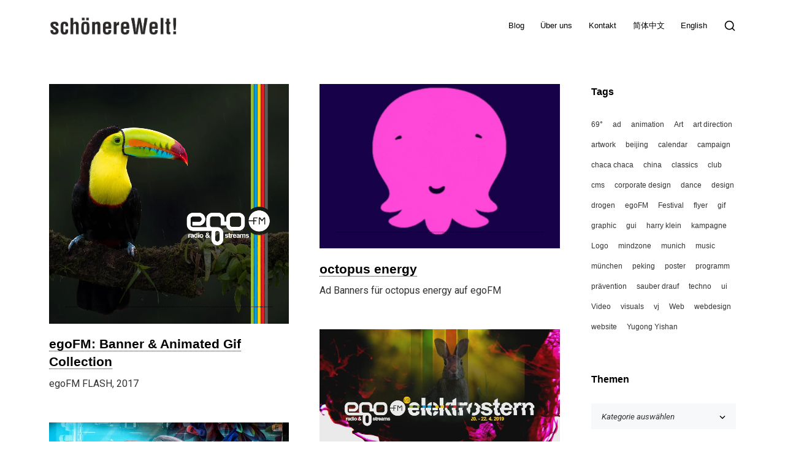

--- FILE ---
content_type: text/html; charset=UTF-8
request_url: https://swelt.com/tag/egofm/
body_size: 32179
content:
<!DOCTYPE html>
<html lang="de-DE">
    <head>
        <meta charset="UTF-8">
        <meta name="viewport" content="width=device-width, initial-scale=1">
        <meta http-equiv="X-UA-Compatible" content="ie=edge">
        <meta name='robots' content='index, follow, max-image-preview:large, max-snippet:-1, max-video-preview:-1' />
	<style>img:is([sizes="auto" i], [sizes^="auto," i]) { contain-intrinsic-size: 3000px 1500px }</style>
	<script type="text/javascript">
/* <![CDATA[ */
window.koko_analytics = {"url":"https:\/\/swelt.com\/wp-admin\/admin-ajax.php?action=koko_analytics_collect","site_url":"https:\/\/swelt.com","post_id":0,"path":"\/tag\/egofm\/","method":"cookie","use_cookie":true};
/* ]]> */
</script>

	<!-- This site is optimized with the Yoast SEO plugin v26.8 - https://yoast.com/product/yoast-seo-wordpress/ -->
	<title>egoFM Archive &#8211; schönereWelt!</title>
	<link rel="canonical" href="https://swelt.com/tag/egofm/" />
	<link rel="next" href="https://swelt.com/tag/egofm/page/2/" />
	<meta property="og:locale" content="de_DE" />
	<meta property="og:type" content="article" />
	<meta property="og:title" content="egoFM Archive &#8211; schönereWelt!" />
	<meta property="og:url" content="https://swelt.com/tag/egofm/" />
	<meta property="og:site_name" content="schönereWelt!" />
	<meta name="twitter:card" content="summary_large_image" />
	<meta name="twitter:site" content="@swelts" />
	<script type="application/ld+json" class="yoast-schema-graph">{"@context":"https://schema.org","@graph":[{"@type":"CollectionPage","@id":"https://swelt.com/tag/egofm/","url":"https://swelt.com/tag/egofm/","name":"egoFM Archive &#8211; schönereWelt!","isPartOf":{"@id":"https://swelt.com/#website"},"primaryImageOfPage":{"@id":"https://swelt.com/tag/egofm/#primaryimage"},"image":{"@id":"https://swelt.com/tag/egofm/#primaryimage"},"thumbnailUrl":"https://swelt.com/wp-content/uploads/2021/05/egoFM-fb-ad-black-TOUCAN-FREUNDE-streams-2019-1080x1080_0001_bird-2-toucan.jpg","breadcrumb":{"@id":"https://swelt.com/tag/egofm/#breadcrumb"},"inLanguage":"de"},{"@type":"ImageObject","inLanguage":"de","@id":"https://swelt.com/tag/egofm/#primaryimage","url":"https://swelt.com/wp-content/uploads/2021/05/egoFM-fb-ad-black-TOUCAN-FREUNDE-streams-2019-1080x1080_0001_bird-2-toucan.jpg","contentUrl":"https://swelt.com/wp-content/uploads/2021/05/egoFM-fb-ad-black-TOUCAN-FREUNDE-streams-2019-1080x1080_0001_bird-2-toucan.jpg","width":1080,"height":1080,"caption":"Der egoFM Vogel TOUCAN"},{"@type":"BreadcrumbList","@id":"https://swelt.com/tag/egofm/#breadcrumb","itemListElement":[{"@type":"ListItem","position":1,"name":"Startseite","item":"https://swelt.com/"},{"@type":"ListItem","position":2,"name":"egoFM"}]},{"@type":"WebSite","@id":"https://swelt.com/#website","url":"https://swelt.com/","name":"schönereWelt!","description":"entwicklung durch gestaltung","publisher":{"@id":"https://swelt.com/#organization"},"potentialAction":[{"@type":"SearchAction","target":{"@type":"EntryPoint","urlTemplate":"https://swelt.com/?s={search_term_string}"},"query-input":{"@type":"PropertyValueSpecification","valueRequired":true,"valueName":"search_term_string"}}],"inLanguage":"de"},{"@type":"Organization","@id":"https://swelt.com/#organization","name":"schönereWelt!","url":"https://swelt.com/","logo":{"@type":"ImageObject","inLanguage":"de","@id":"https://swelt.com/#/schema/logo/image/","url":"http://swelt.com/wp-content/uploads/2016/09/schönereWelt-logo-2014-888px-animated2-StartYellow.gif","contentUrl":"http://swelt.com/wp-content/uploads/2016/09/schönereWelt-logo-2014-888px-animated2-StartYellow.gif","width":888,"height":888,"caption":"schönereWelt!"},"image":{"@id":"https://swelt.com/#/schema/logo/image/"},"sameAs":["https://www.facebook.com/schoenereWelt/","https://x.com/swelts","https://www.instagram.com/swelts/","https://www.linkedin.com/in/swelt/","https://de.pinterest.com/swelts/pins/","http://youtube.com/swelt"]}]}</script>
	<!-- / Yoast SEO plugin. -->


<link rel='dns-prefetch' href='//www.googletagmanager.com' />
<link rel='dns-prefetch' href='//fonts.googleapis.com' />
<link rel="alternate" type="application/rss+xml" title="schönereWelt! &raquo; Feed" href="https://swelt.com/feed/" />
<link rel="alternate" type="application/rss+xml" title="schönereWelt! &raquo; egoFM Schlagwort-Feed" href="https://swelt.com/tag/egofm/feed/" />
<script type="text/javascript">
/* <![CDATA[ */
window._wpemojiSettings = {"baseUrl":"https:\/\/s.w.org\/images\/core\/emoji\/16.0.1\/72x72\/","ext":".png","svgUrl":"https:\/\/s.w.org\/images\/core\/emoji\/16.0.1\/svg\/","svgExt":".svg","source":{"concatemoji":"https:\/\/swelt.com\/wp-includes\/js\/wp-emoji-release.min.js?ver=6.8.3"}};
/*! This file is auto-generated */
!function(s,n){var o,i,e;function c(e){try{var t={supportTests:e,timestamp:(new Date).valueOf()};sessionStorage.setItem(o,JSON.stringify(t))}catch(e){}}function p(e,t,n){e.clearRect(0,0,e.canvas.width,e.canvas.height),e.fillText(t,0,0);var t=new Uint32Array(e.getImageData(0,0,e.canvas.width,e.canvas.height).data),a=(e.clearRect(0,0,e.canvas.width,e.canvas.height),e.fillText(n,0,0),new Uint32Array(e.getImageData(0,0,e.canvas.width,e.canvas.height).data));return t.every(function(e,t){return e===a[t]})}function u(e,t){e.clearRect(0,0,e.canvas.width,e.canvas.height),e.fillText(t,0,0);for(var n=e.getImageData(16,16,1,1),a=0;a<n.data.length;a++)if(0!==n.data[a])return!1;return!0}function f(e,t,n,a){switch(t){case"flag":return n(e,"\ud83c\udff3\ufe0f\u200d\u26a7\ufe0f","\ud83c\udff3\ufe0f\u200b\u26a7\ufe0f")?!1:!n(e,"\ud83c\udde8\ud83c\uddf6","\ud83c\udde8\u200b\ud83c\uddf6")&&!n(e,"\ud83c\udff4\udb40\udc67\udb40\udc62\udb40\udc65\udb40\udc6e\udb40\udc67\udb40\udc7f","\ud83c\udff4\u200b\udb40\udc67\u200b\udb40\udc62\u200b\udb40\udc65\u200b\udb40\udc6e\u200b\udb40\udc67\u200b\udb40\udc7f");case"emoji":return!a(e,"\ud83e\udedf")}return!1}function g(e,t,n,a){var r="undefined"!=typeof WorkerGlobalScope&&self instanceof WorkerGlobalScope?new OffscreenCanvas(300,150):s.createElement("canvas"),o=r.getContext("2d",{willReadFrequently:!0}),i=(o.textBaseline="top",o.font="600 32px Arial",{});return e.forEach(function(e){i[e]=t(o,e,n,a)}),i}function t(e){var t=s.createElement("script");t.src=e,t.defer=!0,s.head.appendChild(t)}"undefined"!=typeof Promise&&(o="wpEmojiSettingsSupports",i=["flag","emoji"],n.supports={everything:!0,everythingExceptFlag:!0},e=new Promise(function(e){s.addEventListener("DOMContentLoaded",e,{once:!0})}),new Promise(function(t){var n=function(){try{var e=JSON.parse(sessionStorage.getItem(o));if("object"==typeof e&&"number"==typeof e.timestamp&&(new Date).valueOf()<e.timestamp+604800&&"object"==typeof e.supportTests)return e.supportTests}catch(e){}return null}();if(!n){if("undefined"!=typeof Worker&&"undefined"!=typeof OffscreenCanvas&&"undefined"!=typeof URL&&URL.createObjectURL&&"undefined"!=typeof Blob)try{var e="postMessage("+g.toString()+"("+[JSON.stringify(i),f.toString(),p.toString(),u.toString()].join(",")+"));",a=new Blob([e],{type:"text/javascript"}),r=new Worker(URL.createObjectURL(a),{name:"wpTestEmojiSupports"});return void(r.onmessage=function(e){c(n=e.data),r.terminate(),t(n)})}catch(e){}c(n=g(i,f,p,u))}t(n)}).then(function(e){for(var t in e)n.supports[t]=e[t],n.supports.everything=n.supports.everything&&n.supports[t],"flag"!==t&&(n.supports.everythingExceptFlag=n.supports.everythingExceptFlag&&n.supports[t]);n.supports.everythingExceptFlag=n.supports.everythingExceptFlag&&!n.supports.flag,n.DOMReady=!1,n.readyCallback=function(){n.DOMReady=!0}}).then(function(){return e}).then(function(){var e;n.supports.everything||(n.readyCallback(),(e=n.source||{}).concatemoji?t(e.concatemoji):e.wpemoji&&e.twemoji&&(t(e.twemoji),t(e.wpemoji)))}))}((window,document),window._wpemojiSettings);
/* ]]> */
</script>

<style id='wp-emoji-styles-inline-css' type='text/css'>

	img.wp-smiley, img.emoji {
		display: inline !important;
		border: none !important;
		box-shadow: none !important;
		height: 1em !important;
		width: 1em !important;
		margin: 0 0.07em !important;
		vertical-align: -0.1em !important;
		background: none !important;
		padding: 0 !important;
	}
</style>
<link rel='stylesheet' id='wp-block-library-css' href='https://swelt.com/wp-includes/css/dist/block-library/style.min.css?ver=6.8.3' type='text/css' media='all' />
<style id='classic-theme-styles-inline-css' type='text/css'>
/*! This file is auto-generated */
.wp-block-button__link{color:#fff;background-color:#32373c;border-radius:9999px;box-shadow:none;text-decoration:none;padding:calc(.667em + 2px) calc(1.333em + 2px);font-size:1.125em}.wp-block-file__button{background:#32373c;color:#fff;text-decoration:none}
</style>
<style id='global-styles-inline-css' type='text/css'>
:root{--wp--preset--aspect-ratio--square: 1;--wp--preset--aspect-ratio--4-3: 4/3;--wp--preset--aspect-ratio--3-4: 3/4;--wp--preset--aspect-ratio--3-2: 3/2;--wp--preset--aspect-ratio--2-3: 2/3;--wp--preset--aspect-ratio--16-9: 16/9;--wp--preset--aspect-ratio--9-16: 9/16;--wp--preset--color--black: #000000;--wp--preset--color--cyan-bluish-gray: #abb8c3;--wp--preset--color--white: #ffffff;--wp--preset--color--pale-pink: #f78da7;--wp--preset--color--vivid-red: #cf2e2e;--wp--preset--color--luminous-vivid-orange: #ff6900;--wp--preset--color--luminous-vivid-amber: #fcb900;--wp--preset--color--light-green-cyan: #7bdcb5;--wp--preset--color--vivid-green-cyan: #00d084;--wp--preset--color--pale-cyan-blue: #8ed1fc;--wp--preset--color--vivid-cyan-blue: #0693e3;--wp--preset--color--vivid-purple: #9b51e0;--wp--preset--gradient--vivid-cyan-blue-to-vivid-purple: linear-gradient(135deg,rgba(6,147,227,1) 0%,rgb(155,81,224) 100%);--wp--preset--gradient--light-green-cyan-to-vivid-green-cyan: linear-gradient(135deg,rgb(122,220,180) 0%,rgb(0,208,130) 100%);--wp--preset--gradient--luminous-vivid-amber-to-luminous-vivid-orange: linear-gradient(135deg,rgba(252,185,0,1) 0%,rgba(255,105,0,1) 100%);--wp--preset--gradient--luminous-vivid-orange-to-vivid-red: linear-gradient(135deg,rgba(255,105,0,1) 0%,rgb(207,46,46) 100%);--wp--preset--gradient--very-light-gray-to-cyan-bluish-gray: linear-gradient(135deg,rgb(238,238,238) 0%,rgb(169,184,195) 100%);--wp--preset--gradient--cool-to-warm-spectrum: linear-gradient(135deg,rgb(74,234,220) 0%,rgb(151,120,209) 20%,rgb(207,42,186) 40%,rgb(238,44,130) 60%,rgb(251,105,98) 80%,rgb(254,248,76) 100%);--wp--preset--gradient--blush-light-purple: linear-gradient(135deg,rgb(255,206,236) 0%,rgb(152,150,240) 100%);--wp--preset--gradient--blush-bordeaux: linear-gradient(135deg,rgb(254,205,165) 0%,rgb(254,45,45) 50%,rgb(107,0,62) 100%);--wp--preset--gradient--luminous-dusk: linear-gradient(135deg,rgb(255,203,112) 0%,rgb(199,81,192) 50%,rgb(65,88,208) 100%);--wp--preset--gradient--pale-ocean: linear-gradient(135deg,rgb(255,245,203) 0%,rgb(182,227,212) 50%,rgb(51,167,181) 100%);--wp--preset--gradient--electric-grass: linear-gradient(135deg,rgb(202,248,128) 0%,rgb(113,206,126) 100%);--wp--preset--gradient--midnight: linear-gradient(135deg,rgb(2,3,129) 0%,rgb(40,116,252) 100%);--wp--preset--font-size--small: 13px;--wp--preset--font-size--medium: 20px;--wp--preset--font-size--large: 36px;--wp--preset--font-size--x-large: 42px;--wp--preset--spacing--20: 0.44rem;--wp--preset--spacing--30: 0.67rem;--wp--preset--spacing--40: 1rem;--wp--preset--spacing--50: 1.5rem;--wp--preset--spacing--60: 2.25rem;--wp--preset--spacing--70: 3.38rem;--wp--preset--spacing--80: 5.06rem;--wp--preset--shadow--natural: 6px 6px 9px rgba(0, 0, 0, 0.2);--wp--preset--shadow--deep: 12px 12px 50px rgba(0, 0, 0, 0.4);--wp--preset--shadow--sharp: 6px 6px 0px rgba(0, 0, 0, 0.2);--wp--preset--shadow--outlined: 6px 6px 0px -3px rgba(255, 255, 255, 1), 6px 6px rgba(0, 0, 0, 1);--wp--preset--shadow--crisp: 6px 6px 0px rgba(0, 0, 0, 1);}:where(.is-layout-flex){gap: 0.5em;}:where(.is-layout-grid){gap: 0.5em;}body .is-layout-flex{display: flex;}.is-layout-flex{flex-wrap: wrap;align-items: center;}.is-layout-flex > :is(*, div){margin: 0;}body .is-layout-grid{display: grid;}.is-layout-grid > :is(*, div){margin: 0;}:where(.wp-block-columns.is-layout-flex){gap: 2em;}:where(.wp-block-columns.is-layout-grid){gap: 2em;}:where(.wp-block-post-template.is-layout-flex){gap: 1.25em;}:where(.wp-block-post-template.is-layout-grid){gap: 1.25em;}.has-black-color{color: var(--wp--preset--color--black) !important;}.has-cyan-bluish-gray-color{color: var(--wp--preset--color--cyan-bluish-gray) !important;}.has-white-color{color: var(--wp--preset--color--white) !important;}.has-pale-pink-color{color: var(--wp--preset--color--pale-pink) !important;}.has-vivid-red-color{color: var(--wp--preset--color--vivid-red) !important;}.has-luminous-vivid-orange-color{color: var(--wp--preset--color--luminous-vivid-orange) !important;}.has-luminous-vivid-amber-color{color: var(--wp--preset--color--luminous-vivid-amber) !important;}.has-light-green-cyan-color{color: var(--wp--preset--color--light-green-cyan) !important;}.has-vivid-green-cyan-color{color: var(--wp--preset--color--vivid-green-cyan) !important;}.has-pale-cyan-blue-color{color: var(--wp--preset--color--pale-cyan-blue) !important;}.has-vivid-cyan-blue-color{color: var(--wp--preset--color--vivid-cyan-blue) !important;}.has-vivid-purple-color{color: var(--wp--preset--color--vivid-purple) !important;}.has-black-background-color{background-color: var(--wp--preset--color--black) !important;}.has-cyan-bluish-gray-background-color{background-color: var(--wp--preset--color--cyan-bluish-gray) !important;}.has-white-background-color{background-color: var(--wp--preset--color--white) !important;}.has-pale-pink-background-color{background-color: var(--wp--preset--color--pale-pink) !important;}.has-vivid-red-background-color{background-color: var(--wp--preset--color--vivid-red) !important;}.has-luminous-vivid-orange-background-color{background-color: var(--wp--preset--color--luminous-vivid-orange) !important;}.has-luminous-vivid-amber-background-color{background-color: var(--wp--preset--color--luminous-vivid-amber) !important;}.has-light-green-cyan-background-color{background-color: var(--wp--preset--color--light-green-cyan) !important;}.has-vivid-green-cyan-background-color{background-color: var(--wp--preset--color--vivid-green-cyan) !important;}.has-pale-cyan-blue-background-color{background-color: var(--wp--preset--color--pale-cyan-blue) !important;}.has-vivid-cyan-blue-background-color{background-color: var(--wp--preset--color--vivid-cyan-blue) !important;}.has-vivid-purple-background-color{background-color: var(--wp--preset--color--vivid-purple) !important;}.has-black-border-color{border-color: var(--wp--preset--color--black) !important;}.has-cyan-bluish-gray-border-color{border-color: var(--wp--preset--color--cyan-bluish-gray) !important;}.has-white-border-color{border-color: var(--wp--preset--color--white) !important;}.has-pale-pink-border-color{border-color: var(--wp--preset--color--pale-pink) !important;}.has-vivid-red-border-color{border-color: var(--wp--preset--color--vivid-red) !important;}.has-luminous-vivid-orange-border-color{border-color: var(--wp--preset--color--luminous-vivid-orange) !important;}.has-luminous-vivid-amber-border-color{border-color: var(--wp--preset--color--luminous-vivid-amber) !important;}.has-light-green-cyan-border-color{border-color: var(--wp--preset--color--light-green-cyan) !important;}.has-vivid-green-cyan-border-color{border-color: var(--wp--preset--color--vivid-green-cyan) !important;}.has-pale-cyan-blue-border-color{border-color: var(--wp--preset--color--pale-cyan-blue) !important;}.has-vivid-cyan-blue-border-color{border-color: var(--wp--preset--color--vivid-cyan-blue) !important;}.has-vivid-purple-border-color{border-color: var(--wp--preset--color--vivid-purple) !important;}.has-vivid-cyan-blue-to-vivid-purple-gradient-background{background: var(--wp--preset--gradient--vivid-cyan-blue-to-vivid-purple) !important;}.has-light-green-cyan-to-vivid-green-cyan-gradient-background{background: var(--wp--preset--gradient--light-green-cyan-to-vivid-green-cyan) !important;}.has-luminous-vivid-amber-to-luminous-vivid-orange-gradient-background{background: var(--wp--preset--gradient--luminous-vivid-amber-to-luminous-vivid-orange) !important;}.has-luminous-vivid-orange-to-vivid-red-gradient-background{background: var(--wp--preset--gradient--luminous-vivid-orange-to-vivid-red) !important;}.has-very-light-gray-to-cyan-bluish-gray-gradient-background{background: var(--wp--preset--gradient--very-light-gray-to-cyan-bluish-gray) !important;}.has-cool-to-warm-spectrum-gradient-background{background: var(--wp--preset--gradient--cool-to-warm-spectrum) !important;}.has-blush-light-purple-gradient-background{background: var(--wp--preset--gradient--blush-light-purple) !important;}.has-blush-bordeaux-gradient-background{background: var(--wp--preset--gradient--blush-bordeaux) !important;}.has-luminous-dusk-gradient-background{background: var(--wp--preset--gradient--luminous-dusk) !important;}.has-pale-ocean-gradient-background{background: var(--wp--preset--gradient--pale-ocean) !important;}.has-electric-grass-gradient-background{background: var(--wp--preset--gradient--electric-grass) !important;}.has-midnight-gradient-background{background: var(--wp--preset--gradient--midnight) !important;}.has-small-font-size{font-size: var(--wp--preset--font-size--small) !important;}.has-medium-font-size{font-size: var(--wp--preset--font-size--medium) !important;}.has-large-font-size{font-size: var(--wp--preset--font-size--large) !important;}.has-x-large-font-size{font-size: var(--wp--preset--font-size--x-large) !important;}
:where(.wp-block-post-template.is-layout-flex){gap: 1.25em;}:where(.wp-block-post-template.is-layout-grid){gap: 1.25em;}
:where(.wp-block-columns.is-layout-flex){gap: 2em;}:where(.wp-block-columns.is-layout-grid){gap: 2em;}
:root :where(.wp-block-pullquote){font-size: 1.5em;line-height: 1.6;}
</style>
<link rel='stylesheet' id='wpml-legacy-dropdown-click-0-css' href='https://swelt.com/wp-content/plugins/sitepress-multilingual-cms/templates/language-switchers/legacy-dropdown-click/style.min.css?ver=1' type='text/css' media='all' />
<style id='wpml-legacy-dropdown-click-0-inline-css' type='text/css'>
.wpml-ls-statics-shortcode_actions{background-color:#ffffff;}.wpml-ls-statics-shortcode_actions, .wpml-ls-statics-shortcode_actions .wpml-ls-sub-menu, .wpml-ls-statics-shortcode_actions a {border-color:#cdcdcd;}.wpml-ls-statics-shortcode_actions a, .wpml-ls-statics-shortcode_actions .wpml-ls-sub-menu a, .wpml-ls-statics-shortcode_actions .wpml-ls-sub-menu a:link, .wpml-ls-statics-shortcode_actions li:not(.wpml-ls-current-language) .wpml-ls-link, .wpml-ls-statics-shortcode_actions li:not(.wpml-ls-current-language) .wpml-ls-link:link {color:#444444;background-color:#ffffff;}.wpml-ls-statics-shortcode_actions .wpml-ls-sub-menu a:hover,.wpml-ls-statics-shortcode_actions .wpml-ls-sub-menu a:focus, .wpml-ls-statics-shortcode_actions .wpml-ls-sub-menu a:link:hover, .wpml-ls-statics-shortcode_actions .wpml-ls-sub-menu a:link:focus {color:#000000;background-color:#eeeeee;}.wpml-ls-statics-shortcode_actions .wpml-ls-current-language > a {color:#444444;background-color:#ffffff;}.wpml-ls-statics-shortcode_actions .wpml-ls-current-language:hover>a, .wpml-ls-statics-shortcode_actions .wpml-ls-current-language>a:focus {color:#000000;background-color:#eeeeee;}
</style>
<link rel='stylesheet' id='wpml-legacy-horizontal-list-0-css' href='https://swelt.com/wp-content/plugins/sitepress-multilingual-cms/templates/language-switchers/legacy-list-horizontal/style.min.css?ver=1' type='text/css' media='all' />
<link rel='stylesheet' id='wpml-menu-item-0-css' href='https://swelt.com/wp-content/plugins/sitepress-multilingual-cms/templates/language-switchers/menu-item/style.min.css?ver=1' type='text/css' media='all' />
<link rel='stylesheet' id='neuron-style-css' href='https://swelt.com/wp-content/plugins/neuron-core-bifrost//assets/styles/style.css?ver=1.0.0' type='text/css' media='all' />
<style id='neuron-style-inline-css' type='text/css'>

            @font-face {
                font-family: "";
                src: url();
                font-weight: normal;
                font-style: normal;
            }
        
</style>
<link rel='stylesheet' id='bifrost-style-css' href='https://swelt.com/wp-content/themes/bifrost/assets/styles/bifrost.css?ver=6.8.3' type='text/css' media='all' />
<link rel='stylesheet' id='bifrost-child-style-css' href='https://swelt.com/wp-content/themes/bifrost-child/style.css?ver=2.0.0' type='text/css' media='all' />
<link rel='stylesheet' id='bifrost-main-style-css' href='https://swelt.com/wp-content/themes/bifrost/assets/styles/bifrost.css?ver=2.0.0' type='text/css' media='all' />
<link rel='stylesheet' id='magnific-popup-css' href='https://swelt.com/wp-content/themes/bifrost/assets/styles/magnific-popup.css?ver=2.0.0' type='text/css' media='all' />
<link rel='stylesheet' id='owl-carousel-css' href='https://swelt.com/wp-content/themes/bifrost/assets/styles/owl.carousel.min.css?ver=2.0.0' type='text/css' media='all' />
<link rel='stylesheet' id='bifrost-wp-style-css' href='https://swelt.com/wp-content/themes/bifrost-child/style.css?ver=6.8.3' type='text/css' media='all' />
<link rel='stylesheet' id='bifrost-fonts-css' href='//fonts.googleapis.com/css?family=Roboto%3A300%2C400%2C400i%2C500%2C700&#038;ver=2.0.0' type='text/css' media='all' />
<link rel='stylesheet' id='slb_core-css' href='https://swelt.com/wp-content/plugins/simple-lightbox/client/css/app.css?ver=2.9.4' type='text/css' media='all' />
<link rel='stylesheet' id='borlabs-cookie-css' href='https://swelt.com/wp-content/cache/borlabs-cookie/borlabs-cookie_1_de.css?ver=2.3.6-82' type='text/css' media='all' />
<script type="text/javascript" src="https://swelt.com/wp-content/plugins/sitepress-multilingual-cms/templates/language-switchers/legacy-dropdown-click/script.min.js?ver=1" id="wpml-legacy-dropdown-click-0-js"></script>
<script type="text/javascript" src="https://swelt.com/wp-includes/js/jquery/jquery.min.js?ver=3.7.1" id="jquery-core-js"></script>
<script type="text/javascript" src="https://swelt.com/wp-includes/js/jquery/jquery-migrate.min.js?ver=3.4.1" id="jquery-migrate-js"></script>

<!-- Google Tag (gtac.js) durch Site-Kit hinzugefügt -->
<!-- Von Site Kit hinzugefügtes Google-Analytics-Snippet -->
<script data-borlabs-script-blocker-js-handle="google_gtagjs" data-borlabs-script-blocker-id="google-site-kit" type="text/template" data-borlabs-script-blocker-src="https://www.googletagmanager.com/gtag/js?id=GT-TBVGL35" id="google_gtagjs-js"></script>
<script data-borlabs-script-blocker-js-handle="google_gtagjs" data-borlabs-script-blocker-id="google-site-kit" type="text/template" id="google_gtagjs-js-after">
/* <![CDATA[ */
window.dataLayer = window.dataLayer || [];function gtag(){dataLayer.push(arguments);}
gtag("set","linker",{"domains":["swelt.com"]});
gtag("js", new Date());
gtag("set", "developer_id.dZTNiMT", true);
gtag("config", "GT-TBVGL35");
/* ]]> */
</script>
<link rel="https://api.w.org/" href="https://swelt.com/wp-json/" /><link rel="alternate" title="JSON" type="application/json" href="https://swelt.com/wp-json/wp/v2/tags/327" /><link rel="EditURI" type="application/rsd+xml" title="RSD" href="https://swelt.com/xmlrpc.php?rsd" />
<meta name="generator" content="WordPress 6.8.3" />
<meta name="generator" content="WPML ver:4.8.6 stt:59,1,3;" />
<meta name="generator" content="Site Kit by Google 1.171.0" /><meta name="generator" content="Elementor 3.34.3; features: additional_custom_breakpoints; settings: css_print_method-external, google_font-enabled, font_display-auto">
			<style>
				.e-con.e-parent:nth-of-type(n+4):not(.e-lazyloaded):not(.e-no-lazyload),
				.e-con.e-parent:nth-of-type(n+4):not(.e-lazyloaded):not(.e-no-lazyload) * {
					background-image: none !important;
				}
				@media screen and (max-height: 1024px) {
					.e-con.e-parent:nth-of-type(n+3):not(.e-lazyloaded):not(.e-no-lazyload),
					.e-con.e-parent:nth-of-type(n+3):not(.e-lazyloaded):not(.e-no-lazyload) * {
						background-image: none !important;
					}
				}
				@media screen and (max-height: 640px) {
					.e-con.e-parent:nth-of-type(n+2):not(.e-lazyloaded):not(.e-no-lazyload),
					.e-con.e-parent:nth-of-type(n+2):not(.e-lazyloaded):not(.e-no-lazyload) * {
						background-image: none !important;
					}
				}
			</style>
			<link rel="icon" href="https://swelt.com/wp-content/uploads/2019/12/cropped-schoenereWelt-logo-2014-1920px-32x32.gif" sizes="32x32" />
<link rel="icon" href="https://swelt.com/wp-content/uploads/2019/12/cropped-schoenereWelt-logo-2014-1920px-192x192.gif" sizes="192x192" />
<link rel="apple-touch-icon" href="https://swelt.com/wp-content/uploads/2019/12/cropped-schoenereWelt-logo-2014-1920px-180x180.gif" />
<meta name="msapplication-TileImage" content="https://swelt.com/wp-content/uploads/2019/12/cropped-schoenereWelt-logo-2014-1920px-270x270.gif" />
		<style type="text/css" id="wp-custom-css">
			

#gallery-1 img,#gallery-2 img,#gallery-3 img {    border: 2px solid #ffffff !important;}.l-main-wrapper__holder a:link { text-decoration: underline; }p {  margin-bottom: 1em !important; }blockquote,blockquote strong {    font-family: "times", "times new roman", serif ;	font-style: italic;	font-size: 1.5em;		line-height: 1.25em;}.col-lg-9 a:not(button) {    color: #000000;    border-bottom: dotted 1px}a[href ^="http://"]:not([href^="https://swelt.com/"]):not([href^="https://swelt.com"]):not([href^="http://twitter.com/swelts"]):not([href^="http://www.youtube.com/user/swelt"]):not([href^="http://swelt.tumblr.com/"]):not([href^="http://www.instagram.com/swelts/"]):not([href^="http://www.facebook.com/schoenereWelt"]):not([href^="http://dribbble.com/swelt/about"]):not([href^="http://vimeo.com/swelt"]):not([href^="http://www.flickr.com/photos/swelt/"]):not([href^="http://www.linkedin.com/in/swelt"]){	padding-right: 30px;	padding-bottom: 1px;	background: url("https://swelt.com/wp-content/uploads/2021/07/External_Link.svg") right no-repeat;}a[href ^="https://"]:not([href^="https://swelt.com"]):not([href^="https://swelt.com"]):not([href^="https://twitter.com/swelts"]):not([href^="https://www.youtube.com/user/swelt"]):not([href^="https://swelt.tumblr.com/"]):not([href^="https://www.instagram.com/swelts/"]):not([href^="https://www.facebook.com/schoenereWelt"]):not([href^="https://dribbble.com/swelt/about"]):not([href^="https://vimeo.com/swelt"]):not([href^="https://www.flickr.com/photos/swelt/"]):not([href^="https://www.linkedin.com/in/swelt"]){	padding-right: 30px;	padding-bottom: 1px;	background: url("https://swelt.com/wp-content/uploads/2021/07/External_Link.svg") right no-repeat;}/* GALLERY */  #gallery-2 .gallery-item,.gallery-columns-2 .gallery-item {        width: 45% !important;} .gallery-columns-3 .gallery-item {        width: 30% !important;} */  .gallery,#gallery-2 .gallery-caption {         font-size: 60% ;}/* testing mit APOTHEJE #gallery-1 .gallery-item {       width: 45% !important;}*/ .alignright { float: right;     padding-left: 0.5em;}.alignleft { float: left; padding-right: 0.5em; }/* ENGLISH VERSION */body > div.l-theme-wrapper > div.l-main-wrapper > div.o-hero.d-flex { display: none !important; }		</style>
		<style id="kirki-inline-styles">h1, .h1, h2, .h2, h3, .h3, h4, .h4, h5, .h5, h6, .h6, b, strong, ul.menu.m-header-default-menu li.menu-item > a, .o-hero .o-hero__content .o-hero__content__title, input[type=submit], button, .button, .a-button, .o-breadcrumb .o-breadcrumb__list .o-breadcrumb__list__item, .o-comments .o-comments__area .o-comment .o-comment__details .o-comment__author-meta .comment-reply-link, .o-mini-cart .o-mini-cart__holder .o-mini-cart__holder__cart-list .o-mini-cart__holder__cart-list__item .o-mini-cart__holder__cart-list__item__meta .title, .o-mini-cart .o-mini-cart__total-holder .o-mini-cart__total-holder__total .price .amount, .tagcloud a, .woocommerce .o-product .m-product-summary .product_meta > span, .woocommerce .o-product .woocommerce-tabs ul.tabs li a, .woocommerce .o-product .woocommerce-tabs .woocommerce-Tabs-panel.woocommerce-Tabs-panel--additional_information table tr th, .a-woo-badge, .woocommerce .o-product .m-product-summary table.variations tr td label, .t-404 .o-hero .o-hero__content .o-hero__content__title h1{font-family:"Roboto Condensed", Helvetica, Arial, sans-serif;}h1, .h1{font-size:5rem;}h2, .h2, .m-site-search .m-site-search__content .m-site-search__content__inner .m-site-search__form input[type=search], .woocommerce .o-product .m-product-summary .price, .o-hero .o-hero__content .o-hero__content__title{font-size:3em;}body, .wp-caption p.wp-caption-text, .select2 .selection .select2-selection .select2-selection__rendered, .m-progress-bar .m-progress-bar__label span, table td, table th, .woocommerce .o-product .m-product-summary .product_meta > span a, .l-primary-footer .l-primary-footer__copyright .l-primary-footer__copyright__space .l-primary-footer__copyright__text > *{font-size:1.6rem;}</style>    </head>
    <body class="archive tag tag-egofm tag-327 wp-theme-bifrost wp-child-theme-bifrost-child elementor-default elementor-kit-29739">
                <div class="l-theme-wrapper">
                        
            <div class="l-primary-header--responsive-wrapper">
                <header class="l-primary-header l-primary-header--responsive">
                     <div class="container">
    <div class="d-flex align-items-center">
        <div class="a-logo a-logo--image">
    <a href="https://swelt.com/" style="width: 210px;height: 30px">
        <img fetchpriority="high" width="1050" height="150" src="https://swelt.com/wp-content/uploads/2019/10/schönereWelt_logo_-_textmarke-dark.png.webp" class="a-logo--image__inner a-logo--image__inner--dark" alt="schönereWelt! logo" decoding="async" srcset="https://swelt.com/wp-content/uploads/2019/10/schönereWelt_logo_-_textmarke-dark.png.webp 1050w, https://swelt.com/wp-content/uploads/2019/10/schönereWelt_logo_-_textmarke-dark-550x79.png.webp 550w, https://swelt.com/wp-content/uploads/2019/10/schönereWelt_logo_-_textmarke-dark-600x86.png.webp 600w, https://swelt.com/wp-content/uploads/2019/10/elementor/thumbs/schönereWelt_logo_-_textmarke-dark-qngxd3i29pydp0mdy5krnonz5pquspozadar7flewc.png 210w" sizes="(max-width: 1050px) 100vw, 1050px" /><img width="1050" height="150" src="https://swelt.com/wp-content/uploads/2019/10/schönereWelt_logo_-_textmarke-light.png.webp" class="a-logo--image__inner a-logo--image__inner--light" alt="" decoding="async" srcset="https://swelt.com/wp-content/uploads/2019/10/schönereWelt_logo_-_textmarke-light.png.webp 1050w, https://swelt.com/wp-content/uploads/2019/10/schönereWelt_logo_-_textmarke-light-550x79.png.webp 550w, https://swelt.com/wp-content/uploads/2019/10/schönereWelt_logo_-_textmarke-light-600x86.png.webp 600w" sizes="(max-width: 1050px) 100vw, 1050px" />    </a>
</div>        <div class="ml-auto d-flex align-items-center">
            <div class="l-primary-header__icons d-flex align-items-center">
                <div class="m-site-search-holder">
    <a class="a-site-search-icon d-flex" href="#">
        <svg xmlns="http://www.w3.org/2000/svg" width="20" height="20" viewBox="0 0 24 24" fill="none" stroke="currentColor" stroke-width="2" stroke-linecap="round" stroke-linejoin="round" class="feather feather-search"><circle cx="11" cy="11" r="8"></circle><line x1="21" y1="21" x2="16.65" y2="16.65"></line></svg>
    </a>
    <div class="m-site-search">
    <div class="m-site-search__content">
    <div class="m-site-search__close-icon">
        <svg xmlns="http://www.w3.org/2000/svg" width="24" height="24" viewBox="0 0 24 24" fill="none" stroke="currentColor" stroke-width="2" stroke-linecap="round" stroke-linejoin="round" class="feather feather-x"><line x1="18" y1="6" x2="6" y2="18"></line><line x1="6" y1="6" x2="18" y2="18"></line></svg>
    </div>
    <div class="container">
        <div class="m-site-search__content__inner">
            <div class="m-site-search__form">
                <form action="https://swelt.com/" method="get">
                    <input class="m-site-search__form__input" placeholder="Search..." type="search" name="s" id="search" />
                    <label class="m-site-search__form__icon">
                        <input type="submit" />
                        <span>
                            <svg xmlns="http://www.w3.org/2000/svg" width="20" height="20" viewBox="0 0 24 24" fill="none" stroke="currentColor" stroke-width="2" stroke-linecap="round" stroke-linejoin="round" class="feather feather-search"><circle cx="11" cy="11" r="8"></circle><line x1="21" y1="21" x2="16.65" y2="16.65"></line></svg>
                        </span>
                    </label>
                </form>
            </div>
        </div>
    </div>
</div></div></div>                                            </div>
            <a href="#" class="l-primary-header--responsive__icon" id="l-primary-header--responsive__icon">
                <svg style="enable-background:new 0 0 139 139;" version="1.1" viewBox="0 0 139 139" xml:space="preserve" xmlns="http://www.w3.org/2000/svg" xmlns:xlink="http://www.w3.org/1999/xlink"><line class="st0" x1="26.5" x2="112.5" y1="46.3" y2="46.3"/><line class="st0" id="XMLID_9_" x1="26.5" x2="112.5" y1="92.7" y2="92.7"/><line class="st0" id="XMLID_8_" x1="26.5" x2="112.5" y1="69.5" y2="69.5"/></svg>
            </a>
        </div>
    </div>
    <div class="l-primary-header--responsive__nav">
        <nav class="menu-main-menu-container"><ul id="menu-main-menu" class="menu"><li id="menu-item-126430" class="menu-item menu-item-type-post_type menu-item-object-page current_page_parent m-mega-menu--two menu-item-126430"><a href="https://swelt.com/blog-index/">Blog</a></li>
<li id="menu-item-29596" class="menu-item menu-item-type-post_type menu-item-object-page menu-item-has-children m-mega-menu--two menu-item-29596"><a href="https://swelt.com/ueber-uns/">Über uns</a>
<ul class="sub-menu">
	<li id="menu-item-126410" class="menu-item menu-item-type-post_type menu-item-object-page m-mega-menu--two menu-item-126410"><a href="https://swelt.com/ueber-uns/geschichte/">Geschichte</a></li>
	<li id="menu-item-29341" class="menu-item menu-item-type-post_type menu-item-object-page m-mega-menu--two menu-item-29341"><a href="https://swelt.com/ueber-uns/team/">Team</a></li>
	<li id="menu-item-29342" class="menu-item menu-item-type-post_type menu-item-object-page m-mega-menu--two menu-item-29342"><a href="https://swelt.com/ueber-uns/referenzen/">Referenzen</a></li>
	<li id="menu-item-29598" class="menu-item menu-item-type-post_type menu-item-object-page m-mega-menu--two menu-item-29598"><a href="https://swelt.com/ueber-uns/ablass/">Ablass</a></li>
</ul>
</li>
<li id="menu-item-29505" class="menu-item menu-item-type-post_type menu-item-object-page menu-item-has-children m-mega-menu--two menu-item-29505"><a href="https://swelt.com/kontakt/">Kontakt</a>
<ul class="sub-menu">
	<li id="menu-item-29252" class="menu-item menu-item-type-post_type menu-item-object-page m-mega-menu--two menu-item-29252"><a href="https://swelt.com/impressum/">Impressum &#038; AGB</a></li>
	<li id="menu-item-29251" class="menu-item menu-item-type-post_type menu-item-object-page m-mega-menu--two menu-item-29251"><a href="https://swelt.com/datenschutz/">Datenschutz</a></li>
</ul>
</li>
<li id="menu-item-wpml-ls-1220-zh-hans" class="menu-item-language menu-item wpml-ls-slot-1220 wpml-ls-item wpml-ls-item-zh-hans wpml-ls-menu-item wpml-ls-first-item menu-item-type-wpml_ls_menu_item menu-item-object-wpml_ls_menu_item menu-item-wpml-ls-1220-zh-hans"><a href="https://swelt.com/zh-hans/tag/%e8%87%aa%e6%88%91%e8%b0%83%e9%a2%91/" title="Zu 简体中文 wechseln" aria-label="Zu 简体中文 wechseln" role="menuitem"><span class="wpml-ls-native" lang="zh-hans">简体中文</span></a></li>
<li id="menu-item-wpml-ls-1220-en" class="menu-item-language menu-item wpml-ls-slot-1220 wpml-ls-item wpml-ls-item-en wpml-ls-menu-item wpml-ls-last-item menu-item-type-wpml_ls_menu_item menu-item-object-wpml_ls_menu_item menu-item-wpml-ls-1220-en"><a href="https://swelt.com/en/tag/egofm-en/" title="Zu English wechseln" aria-label="Zu English wechseln" role="menuitem"><span class="wpml-ls-native" lang="en">English</span></a></li>
</ul></nav>    </div>
</div>                </header>
            </div>

            <div class="l-primary-header--default-wrapper">
                <header class="l-primary-header l-primary-header--default">
                    <div class="container">
    <div class="d-flex align-items-stretch l-primary-header__holder">
        <div class="a-logo a-logo--image">
    <a href="https://swelt.com/" style="width: 210px;height: 30px">
        <img fetchpriority="high" width="1050" height="150" src="https://swelt.com/wp-content/uploads/2019/10/schönereWelt_logo_-_textmarke-dark.png.webp" class="a-logo--image__inner a-logo--image__inner--dark" alt="schönereWelt! logo" decoding="async" srcset="https://swelt.com/wp-content/uploads/2019/10/schönereWelt_logo_-_textmarke-dark.png.webp 1050w, https://swelt.com/wp-content/uploads/2019/10/schönereWelt_logo_-_textmarke-dark-550x79.png.webp 550w, https://swelt.com/wp-content/uploads/2019/10/schönereWelt_logo_-_textmarke-dark-600x86.png.webp 600w, https://swelt.com/wp-content/uploads/2019/10/elementor/thumbs/schönereWelt_logo_-_textmarke-dark-qngxd3i29pydp0mdy5krnonz5pquspozadar7flewc.png 210w" sizes="(max-width: 1050px) 100vw, 1050px" /><img width="1050" height="150" src="https://swelt.com/wp-content/uploads/2019/10/schönereWelt_logo_-_textmarke-light.png.webp" class="a-logo--image__inner a-logo--image__inner--light" alt="" decoding="async" srcset="https://swelt.com/wp-content/uploads/2019/10/schönereWelt_logo_-_textmarke-light.png.webp 1050w, https://swelt.com/wp-content/uploads/2019/10/schönereWelt_logo_-_textmarke-light-550x79.png.webp 550w, https://swelt.com/wp-content/uploads/2019/10/schönereWelt_logo_-_textmarke-light-600x86.png.webp 600w" sizes="(max-width: 1050px) 100vw, 1050px" />    </a>
</div>        <div class="ml-auto d-flex align-items-stretch">
            <div class="d-flex align-items-stretch">
                <div class="l-primary-header--default__nav d-flex align-items-stretch">
                    <nav class="d-flex m-nav-menu--horizontal"><ul id="menu-main-menu-1" class="menu m-header-default-menu d-flex align-items-stretch"><li class="menu-item menu-item-type-post_type menu-item-object-page current_page_parent m-mega-menu--two menu-item-126430"><a href="https://swelt.com/blog-index/">Blog</a></li>
<li class="menu-item menu-item-type-post_type menu-item-object-page menu-item-has-children m-mega-menu--two menu-item-29596"><a href="https://swelt.com/ueber-uns/">Über uns</a>
<ul class="sub-menu">
	<li class="menu-item menu-item-type-post_type menu-item-object-page m-mega-menu--two menu-item-126410"><a href="https://swelt.com/ueber-uns/geschichte/">Geschichte</a></li>
	<li class="menu-item menu-item-type-post_type menu-item-object-page m-mega-menu--two menu-item-29341"><a href="https://swelt.com/ueber-uns/team/">Team</a></li>
	<li class="menu-item menu-item-type-post_type menu-item-object-page m-mega-menu--two menu-item-29342"><a href="https://swelt.com/ueber-uns/referenzen/">Referenzen</a></li>
	<li class="menu-item menu-item-type-post_type menu-item-object-page m-mega-menu--two menu-item-29598"><a href="https://swelt.com/ueber-uns/ablass/">Ablass</a></li>
</ul>
</li>
<li class="menu-item menu-item-type-post_type menu-item-object-page menu-item-has-children m-mega-menu--two menu-item-29505"><a href="https://swelt.com/kontakt/">Kontakt</a>
<ul class="sub-menu">
	<li class="menu-item menu-item-type-post_type menu-item-object-page m-mega-menu--two menu-item-29252"><a href="https://swelt.com/impressum/">Impressum &#038; AGB</a></li>
	<li class="menu-item menu-item-type-post_type menu-item-object-page m-mega-menu--two menu-item-29251"><a href="https://swelt.com/datenschutz/">Datenschutz</a></li>
</ul>
</li>
<li class="menu-item-language menu-item wpml-ls-slot-1220 wpml-ls-item wpml-ls-item-zh-hans wpml-ls-menu-item wpml-ls-first-item menu-item-type-wpml_ls_menu_item menu-item-object-wpml_ls_menu_item menu-item-wpml-ls-1220-zh-hans"><a href="https://swelt.com/zh-hans/tag/%e8%87%aa%e6%88%91%e8%b0%83%e9%a2%91/" title="Zu 简体中文 wechseln" aria-label="Zu 简体中文 wechseln" role="menuitem"><span class="wpml-ls-native" lang="zh-hans">简体中文</span></a></li>
<li class="menu-item-language menu-item wpml-ls-slot-1220 wpml-ls-item wpml-ls-item-en wpml-ls-menu-item wpml-ls-last-item menu-item-type-wpml_ls_menu_item menu-item-object-wpml_ls_menu_item menu-item-wpml-ls-1220-en"><a href="https://swelt.com/en/tag/egofm-en/" title="Zu English wechseln" aria-label="Zu English wechseln" role="menuitem"><span class="wpml-ls-native" lang="en">English</span></a></li>
</ul></nav>                </div>
                                    <div class="l-primary-header__icons d-flex align-items-center">
                        <div class="m-site-search-holder">
    <a class="a-site-search-icon d-flex" href="#">
        <svg xmlns="http://www.w3.org/2000/svg" width="20" height="20" viewBox="0 0 24 24" fill="none" stroke="currentColor" stroke-width="2" stroke-linecap="round" stroke-linejoin="round" class="feather feather-search"><circle cx="11" cy="11" r="8"></circle><line x1="21" y1="21" x2="16.65" y2="16.65"></line></svg>
    </a>
    <div class="m-site-search">
    <div class="m-site-search__content">
    <div class="m-site-search__close-icon">
        <svg xmlns="http://www.w3.org/2000/svg" width="24" height="24" viewBox="0 0 24 24" fill="none" stroke="currentColor" stroke-width="2" stroke-linecap="round" stroke-linejoin="round" class="feather feather-x"><line x1="18" y1="6" x2="6" y2="18"></line><line x1="6" y1="6" x2="18" y2="18"></line></svg>
    </div>
    <div class="container">
        <div class="m-site-search__content__inner">
            <div class="m-site-search__form">
                <form action="https://swelt.com/" method="get">
                    <input class="m-site-search__form__input" placeholder="Search..." type="search" name="s" id="search" />
                    <label class="m-site-search__form__icon">
                        <input type="submit" />
                        <span>
                            <svg xmlns="http://www.w3.org/2000/svg" width="20" height="20" viewBox="0 0 24 24" fill="none" stroke="currentColor" stroke-width="2" stroke-linecap="round" stroke-linejoin="round" class="feather feather-search"><circle cx="11" cy="11" r="8"></circle><line x1="21" y1="21" x2="16.65" y2="16.65"></line></svg>
                        </span>
                    </label>
                </form>
            </div>
        </div>
    </div>
</div></div></div>                                                                    </div>
                            </div>
        </div>
    </div>
</div>                </header>
            </div>

            
            <div class="l-main-wrapper"><div class="o-hero d-flex" style="height: 25vh">
        <div class="o-hero__header">
            <div class="o-hero__header__image" style="background-image: url(https://swelt.com/wp-content/themes/bifrost/assets/images/default-hero.jpg);background-repeat: no-repeat;background-position: center center;-webkit-background-size: cover; -moz-background-size: cover; background-size: cover;"></div>
            
        </div>
        <div class="o-hero__content align-self-center h-align-left">
            <div class="container"><div  class="o-hero__content__title h-fadeInNeuron wow">egoFM</div> <div class="o-breadcrumb">
					<ul id="breadcrumbs" class="m-breadcrumb-nav ml-auto">
						<li class="m-breadcrumb-nav__item"><a href="https://swelt.com">Home</a></li>
						<li class="m-breadcrumb-nav__item m-breadcrumb-nav__item--separator">/</li>
						<li class="m-breadcrumb-nav__item m-breadcrumb-nav__item--active">egoFM</li>
					</ul>
				</div></div>
        </div>
    </div>    <div class="container">
    </div>
    <div class="l-blog-wrapper h-overflow-hidden h-large-top-padding h-large-bottom-padding">
        <div class="container">
            <div class="row">
                <div class="col-lg-9">
                    <div class="l-blog-wrapper__posts-holder l-blog-wrapper__posts-holder--meta-outside l-blog-wrapper__posts-holder--meta-outside--transparent-bg">
                        <div class="row masonry" data-masonry-id="975bb5ef97bd37428c282287abd615a5" >
                                                                                            <div class="selector col-sm-6 post-122091 post type-post status-publish format-standard has-post-thumbnail hentry category-art-direction-graphic-design category-web tag-ad tag-ad-banner tag-animation tag-banners tag-egofm tag-gif" id="id-122091" data-id="122091" > 
                                    <div class="o-blog-post h-fadeInNeuron wow"  >
                                            <div class="o-neuron-hover o-neuron-hover--icon o-neuron-hover--scale">
        <div class="o-neuron-hover-holder">
            <div class="o-neuron-hover-holder__header">
                                                            <a href="https://swelt.com/blog/work/art-direction-graphic-design/gif-ad-banner-egofm-collection/" class="o-neuron-hover-holder__header__media">
                            <div class="h-calculated-image" style="padding-bottom: 100.000000% !important;">
                                <img width="1080" height="1080" src="https://swelt.com/wp-content/uploads/2021/05/egoFM-fb-ad-black-TOUCAN-FREUNDE-streams-2019-1080x1080_0001_bird-2-toucan.jpg.webp" class="attachment-post-thumbnail size-post-thumbnail wp-post-image" alt="Der egoFM Vogel TOUCAN" decoding="async" srcset="https://swelt.com/wp-content/uploads/2021/05/egoFM-fb-ad-black-TOUCAN-FREUNDE-streams-2019-1080x1080_0001_bird-2-toucan.jpg.webp 1080w, https://swelt.com/wp-content/uploads/2021/05/egoFM-fb-ad-black-TOUCAN-FREUNDE-streams-2019-1080x1080_0001_bird-2-toucan-550x550.jpg.webp 550w, https://swelt.com/wp-content/uploads/2021/05/egoFM-fb-ad-black-TOUCAN-FREUNDE-streams-2019-1080x1080_0001_bird-2-toucan-285x285.jpg.webp 285w" sizes="(max-width: 1080px) 100vw, 1080px" />                            </div>
                        </a>
                                                                        <div class="o-neuron-hover-holder__header__overlay"></div>
                            </div>
                            <div class="o-neuron-hover-holder__body d-flex align-items-center">
                    <div class="o-neuron-hover-holder__body__inner justify-content-center">
                        <div class="o-neuron-hover-holder__body-meta o-neuron__post-icon">
                                                    </div>
                    </div>
                    <a href="https://swelt.com/blog/work/art-direction-graphic-design/gif-ad-banner-egofm-collection/"></a>
                </div>
                     </div>
    </div>
<div class="o-blog-post__content o-neuron-post__content">
                <h4 class="o-blog-post__title o-neuron-post__title">
            <a href="https://swelt.com/blog/work/art-direction-graphic-design/gif-ad-banner-egofm-collection/">egoFM: Banner &#038; Animated Gif Collection</a>
        </h4>
        <p>egoFM FLASH, 2017</p>
</div>                                    </div>
                                </div>
                                                                                            <div class="selector col-sm-6 post-119286 post type-post status-publish format-standard has-post-thumbnail hentry category-art-direction-graphic-design category-grafik-design category-kampagnen tag-ad tag-ad-banner tag-egofm tag-gif tag-octopus-energy" id="id-119286" data-id="119286" > 
                                    <div class="o-blog-post h-fadeInNeuron wow"  >
                                            <div class="o-neuron-hover o-neuron-hover--icon o-neuron-hover--scale">
        <div class="o-neuron-hover-holder">
            <div class="o-neuron-hover-holder__header">
                                                            <a href="https://swelt.com/blog/work/art-direction-graphic-design/octopus-energy/" class="o-neuron-hover-holder__header__media">
                            <div class="h-calculated-image" style="padding-bottom: 68.666667% !important;">
                                <img width="300" height="206" src="https://swelt.com/wp-content/uploads/2021/05/AdBanner-OctopusEnergy-001-header.gif" class="attachment-post-thumbnail size-post-thumbnail wp-post-image" alt="" decoding="async" />                            </div>
                        </a>
                                                                        <div class="o-neuron-hover-holder__header__overlay"></div>
                            </div>
                            <div class="o-neuron-hover-holder__body d-flex align-items-center">
                    <div class="o-neuron-hover-holder__body__inner justify-content-center">
                        <div class="o-neuron-hover-holder__body-meta o-neuron__post-icon">
                                                    </div>
                    </div>
                    <a href="https://swelt.com/blog/work/art-direction-graphic-design/octopus-energy/"></a>
                </div>
                     </div>
    </div>
<div class="o-blog-post__content o-neuron-post__content">
                <h4 class="o-blog-post__title o-neuron-post__title">
            <a href="https://swelt.com/blog/work/art-direction-graphic-design/octopus-energy/">octopus energy</a>
        </h4>
        <p>Ad Banners für octopus energy auf egoFM</p>
</div>                                    </div>
                                </div>
                                                                                            <div class="selector col-sm-6 post-110528 post type-post status-publish format-standard has-post-thumbnail hentry category-art-direction-graphic-design category-grafik-design category-video category-work tag-egofm tag-electronic-music tag-elektr0stern tag-elektro tag-hase tag-ostern tag-techno tag-video" id="id-110528" data-id="110528" > 
                                    <div class="o-blog-post h-fadeInNeuron wow"  >
                                            <div class="o-neuron-hover o-neuron-hover--icon o-neuron-hover--scale">
        <div class="o-neuron-hover-holder">
            <div class="o-neuron-hover-holder__header">
                                                            <a href="https://swelt.com/blog/work/video/egofm-elektr0stern/" class="o-neuron-hover-holder__header__media">
                            <div class="h-calculated-image" style="padding-bottom: 56.220718% !important;">
                                <img width="1921" height="1080" src="https://swelt.com/wp-content/uploads/2021/03/ElektrOstern-2019-electro-ostern-fuer-egofm-title.jpg.webp" class="attachment-post-thumbnail size-post-thumbnail wp-post-image" alt="ElektrOstern-2019 - electro-ostern-fuer-egofm-title" decoding="async" srcset="https://swelt.com/wp-content/uploads/2021/03/ElektrOstern-2019-electro-ostern-fuer-egofm-title.jpg.webp 1921w, https://swelt.com/wp-content/uploads/2021/03/ElektrOstern-2019-electro-ostern-fuer-egofm-title-550x309.jpg.webp 550w, https://swelt.com/wp-content/uploads/2021/03/ElektrOstern-2019-electro-ostern-fuer-egofm-title-1280x720.jpg.webp 1280w, https://swelt.com/wp-content/uploads/2021/03/ElektrOstern-2019-electro-ostern-fuer-egofm-title-1536x864.jpg.webp 1536w" sizes="(max-width: 1921px) 100vw, 1921px" />                            </div>
                        </a>
                                                                        <div class="o-neuron-hover-holder__header__overlay"></div>
                            </div>
                            <div class="o-neuron-hover-holder__body d-flex align-items-center">
                    <div class="o-neuron-hover-holder__body__inner justify-content-center">
                        <div class="o-neuron-hover-holder__body-meta o-neuron__post-icon">
                                                    </div>
                    </div>
                    <a href="https://swelt.com/blog/work/video/egofm-elektr0stern/"></a>
                </div>
                     </div>
    </div>
<div class="o-blog-post__content o-neuron-post__content">
                <h4 class="o-blog-post__title o-neuron-post__title">
            <a href="https://swelt.com/blog/work/video/egofm-elektr0stern/">egoFM ELEKTR0STERN</a>
        </h4>
        <p>Dieses Jahr wohl nicht, aber 2019 (wie seit 2014) gab es das egoFM ELEKTRO-OSTERN Radio Festival kurz: &#8222;ELEKTR0STERN&#8220;&#8230;</p>
</div>                                    </div>
                                </div>
                                                                                            <div class="selector col-sm-6 post-114491 post type-post status-publish format-standard has-post-thumbnail hentry category-art-direction-graphic-design category-grafik-design category-print category-events category-work tag-blumen tag-csd tag-egofm tag-fashion tag-textil tag-urlaub" id="id-114491" data-id="114491" > 
                                    <div class="o-blog-post h-fadeInNeuron wow"  >
                                            <div class="o-neuron-hover o-neuron-hover--icon o-neuron-hover--scale">
        <div class="o-neuron-hover-holder">
            <div class="o-neuron-hover-holder__header">
                                                            <a href="https://swelt.com/blog/work/art-direction-graphic-design/egofm-urlaub-2020-csd-corona/" class="o-neuron-hover-holder__header__media">
                            <div class="h-calculated-image" style="padding-bottom: 59.259259% !important;">
                                <img width="1836" height="1088" src="https://swelt.com/wp-content/uploads/2021/04/egoFM-2020-rcn-Sonderanzeige-il-dolce-far-niente-1-scaled-e1618520940182.jpg.webp" class="attachment-post-thumbnail size-post-thumbnail wp-post-image" alt="crop egoFM-2020-rcn-Sonderanzeige-il-dolce-far-niente (1)" decoding="async" srcset="https://swelt.com/wp-content/uploads/2021/04/egoFM-2020-rcn-Sonderanzeige-il-dolce-far-niente-1-scaled-e1618520940182.jpg.webp 1836w, https://swelt.com/wp-content/uploads/2021/04/egoFM-2020-rcn-Sonderanzeige-il-dolce-far-niente-1-scaled-e1618520940182-550x326.jpg.webp 550w, https://swelt.com/wp-content/uploads/2021/04/egoFM-2020-rcn-Sonderanzeige-il-dolce-far-niente-1-scaled-e1618520940182-1280x759.jpg.webp 1280w, https://swelt.com/wp-content/uploads/2021/04/egoFM-2020-rcn-Sonderanzeige-il-dolce-far-niente-1-scaled-e1618520940182-1536x910.jpg.webp 1536w" sizes="(max-width: 1836px) 100vw, 1836px" />                            </div>
                        </a>
                                                                        <div class="o-neuron-hover-holder__header__overlay"></div>
                            </div>
                            <div class="o-neuron-hover-holder__body d-flex align-items-center">
                    <div class="o-neuron-hover-holder__body__inner justify-content-center">
                        <div class="o-neuron-hover-holder__body-meta o-neuron__post-icon">
                                                    </div>
                    </div>
                    <a href="https://swelt.com/blog/work/art-direction-graphic-design/egofm-urlaub-2020-csd-corona/"></a>
                </div>
                     </div>
    </div>
<div class="o-blog-post__content o-neuron-post__content">
                <h4 class="o-blog-post__title o-neuron-post__title">
            <a href="https://swelt.com/blog/work/art-direction-graphic-design/egofm-urlaub-2020-csd-corona/">egoFM Urlaub 2020 + CSD</a>
        </h4>
        <p>Urlaub zuhause und auch der CSD musste 2020 Pandemie bedingt ausfallen</p>
</div>                                    </div>
                                </div>
                                                                                            <div class="selector col-sm-6 post-51860 post type-post status-publish format-standard has-post-thumbnail hentry category-art-direction-graphic-design category-grafik-design category-print category-strasse category-events tag-artwork tag-csd tag-egofm tag-gay" id="id-51860" data-id="51860" > 
                                    <div class="o-blog-post h-fadeInNeuron wow"  >
                                            <div class="o-neuron-hover o-neuron-hover--icon o-neuron-hover--scale">
        <div class="o-neuron-hover-holder">
            <div class="o-neuron-hover-holder__header">
                                                            <a href="https://swelt.com/blog/work/art-direction-graphic-design/csd-munich-egofm-ad/" class="o-neuron-hover-holder__header__media">
                            <div class="h-calculated-image" style="padding-bottom: 70.039063% !important;">
                                <img width="2560" height="1793" src="https://swelt.com/wp-content/uploads/2020/07/egoFM-CSD-2020_-_210x145mm-scaled.jpg.webp" class="attachment-post-thumbnail size-post-thumbnail wp-post-image" alt="Anzeige für egoFM zum Cristopher Street Day CSD 2020 München Gay Pride Yeah!" decoding="async" srcset="https://swelt.com/wp-content/uploads/2020/07/egoFM-CSD-2020_-_210x145mm-scaled.jpg.webp 2560w, https://swelt.com/wp-content/uploads/2020/07/egoFM-CSD-2020_-_210x145mm-550x385.jpg.webp 550w, https://swelt.com/wp-content/uploads/2020/07/egoFM-CSD-2020_-_210x145mm-1280x897.jpg.webp 1280w, https://swelt.com/wp-content/uploads/2020/07/egoFM-CSD-2020_-_210x145mm-1536x1076.jpg.webp 1536w, https://swelt.com/wp-content/uploads/2020/07/egoFM-CSD-2020_-_210x145mm-2048x1434.jpg.webp 2048w" sizes="(max-width: 2560px) 100vw, 2560px" />                            </div>
                        </a>
                                                                        <div class="o-neuron-hover-holder__header__overlay"></div>
                            </div>
                            <div class="o-neuron-hover-holder__body d-flex align-items-center">
                    <div class="o-neuron-hover-holder__body__inner justify-content-center">
                        <div class="o-neuron-hover-holder__body-meta o-neuron__post-icon">
                                                    </div>
                    </div>
                    <a href="https://swelt.com/blog/work/art-direction-graphic-design/csd-munich-egofm-ad/"></a>
                </div>
                     </div>
    </div>
<div class="o-blog-post__content o-neuron-post__content">
                <h4 class="o-blog-post__title o-neuron-post__title">
            <a href="https://swelt.com/blog/work/art-direction-graphic-design/csd-munich-egofm-ad/">egoFM CSD 2020 München</a>
        </h4>
        <p>Anzeige für egoFM zum Cristopher Street Day, CSD München. 2020 leider nur virtuell&#8230;</p>
</div>                                    </div>
                                </div>
                                                                                            <div class="selector col-sm-6 post-6289 post type-post status-publish format-standard has-post-thumbnail hentry category-art-direction-graphic-design category-design category-grafik-design category-print category-events category-video tag-1170 tag-egofm tag-party" id="id-6289" data-id="6289" > 
                                    <div class="o-blog-post h-fadeInNeuron wow"  >
                                            <div class="o-neuron-hover o-neuron-hover--icon o-neuron-hover--scale">
        <div class="o-neuron-hover-holder">
            <div class="o-neuron-hover-holder__header">
                                                            <a href="https://swelt.com/blog/work/art-direction-graphic-design/egofm-fest-2019/" class="o-neuron-hover-holder__header__media">
                            <div class="h-calculated-image" style="padding-bottom: 56.250000% !important;">
                                <img width="1920" height="1080" src="https://swelt.com/wp-content/uploads/2019/03/egoFM-FEST-2019-VideoVJ-Template.gif" class="attachment-post-thumbnail size-post-thumbnail wp-post-image" alt="" decoding="async" />                            </div>
                        </a>
                                                                        <div class="o-neuron-hover-holder__header__overlay"></div>
                            </div>
                            <div class="o-neuron-hover-holder__body d-flex align-items-center">
                    <div class="o-neuron-hover-holder__body__inner justify-content-center">
                        <div class="o-neuron-hover-holder__body-meta o-neuron__post-icon">
                                                    </div>
                    </div>
                    <a href="https://swelt.com/blog/work/art-direction-graphic-design/egofm-fest-2019/"></a>
                </div>
                     </div>
    </div>
<div class="o-blog-post__content o-neuron-post__content">
                <h4 class="o-blog-post__title o-neuron-post__title">
            <a href="https://swelt.com/blog/work/art-direction-graphic-design/egofm-fest-2019/">egoFM fest 2019</a>
        </h4>
        </div>                                    </div>
                                </div>
                                                                                            <div class="selector col-sm-6 post-6128 post type-post status-publish format-standard has-post-thumbnail hentry category-art-direction-graphic-design category-design category-grafik-design category-print category-theater tag-egofm tag-heroes tag-superhelden tag-volkstheater" id="id-6128" data-id="6128" > 
                                    <div class="o-blog-post h-fadeInNeuron wow"  >
                                            <div class="o-neuron-hover o-neuron-hover--icon o-neuron-hover--scale">
        <div class="o-neuron-hover-holder">
            <div class="o-neuron-hover-holder__header">
                                                            <a href="https://swelt.com/blog/work/art-direction-graphic-design/superhelden/" class="o-neuron-hover-holder__header__media">
                            <div class="h-calculated-image" style="padding-bottom: 45.641026% !important;">
                                <img width="1755" height="801" src="https://swelt.com/wp-content/uploads/2018/08/egoFM-Superhelden-Volkstheater-Magazin-Volksmund-2018-Rückseite-Anzeige-Artwork-von-schönereWelt.jpg.webp" class="attachment-post-thumbnail size-post-thumbnail wp-post-image" alt="" decoding="async" srcset="https://swelt.com/wp-content/uploads/2018/08/egoFM-Superhelden-Volkstheater-Magazin-Volksmund-2018-Rückseite-Anzeige-Artwork-von-schönereWelt.jpg.webp 1755w, https://swelt.com/wp-content/uploads/2018/08/egoFM-Superhelden-Volkstheater-Magazin-Volksmund-2018-Rückseite-Anzeige-Artwork-von-schönereWelt-600x274.jpg.webp 600w, https://swelt.com/wp-content/uploads/2018/08/egoFM-Superhelden-Volkstheater-Magazin-Volksmund-2018-Rückseite-Anzeige-Artwork-von-schönereWelt-550x251.jpg.webp 550w, https://swelt.com/wp-content/uploads/2018/08/egoFM-Superhelden-Volkstheater-Magazin-Volksmund-2018-Rückseite-Anzeige-Artwork-von-schönereWelt-1280x584.jpg.webp 1280w" sizes="(max-width: 1755px) 100vw, 1755px" />                            </div>
                        </a>
                                                                        <div class="o-neuron-hover-holder__header__overlay"></div>
                            </div>
                            <div class="o-neuron-hover-holder__body d-flex align-items-center">
                    <div class="o-neuron-hover-holder__body__inner justify-content-center">
                        <div class="o-neuron-hover-holder__body-meta o-neuron__post-icon">
                                                    </div>
                    </div>
                    <a href="https://swelt.com/blog/work/art-direction-graphic-design/superhelden/"></a>
                </div>
                     </div>
    </div>
<div class="o-blog-post__content o-neuron-post__content">
                <h4 class="o-blog-post__title o-neuron-post__title">
            <a href="https://swelt.com/blog/work/art-direction-graphic-design/superhelden/">Superhelden</a>
        </h4>
        <p>Anzeige für das Volkstheater Magazin Volksmund 2018</p>
</div>                                    </div>
                                </div>
                                                                                            <div class="selector col-sm-6 post-5965 post type-post status-publish format-standard has-post-thumbnail hentry category-art-direction-graphic-design category-grafik-design category-print category-video category-web tag-ad tag-egofm tag-erlangen tag-fancy-footwork tag-flamingo tag-flyer tag-gif tag-poster" id="id-5965" data-id="5965" > 
                                    <div class="o-blog-post h-fadeInNeuron wow"  >
                                            <div class="o-neuron-hover o-neuron-hover--icon o-neuron-hover--scale">
        <div class="o-neuron-hover-holder">
            <div class="o-neuron-hover-holder__header">
                                                            <a href="https://swelt.com/blog/work/art-direction-graphic-design/fancy-footwork-artwork/" class="o-neuron-hover-holder__header__media">
                            <div class="h-calculated-image" style="padding-bottom: 52.539063% !important;">
                                <img width="1024" height="538" src="https://swelt.com/wp-content/uploads/2017/09/egoFM-FB-event-1024x538px_-_Fancy_Footwork_E-Werk_Erlangen-FB.gif" class="attachment-post-thumbnail size-post-thumbnail wp-post-image" alt="" decoding="async" />                            </div>
                        </a>
                                                                        <div class="o-neuron-hover-holder__header__overlay"></div>
                            </div>
                            <div class="o-neuron-hover-holder__body d-flex align-items-center">
                    <div class="o-neuron-hover-holder__body__inner justify-content-center">
                        <div class="o-neuron-hover-holder__body-meta o-neuron__post-icon">
                                                    </div>
                    </div>
                    <a href="https://swelt.com/blog/work/art-direction-graphic-design/fancy-footwork-artwork/"></a>
                </div>
                     </div>
    </div>
<div class="o-blog-post__content o-neuron-post__content">
                <h4 class="o-blog-post__title o-neuron-post__title">
            <a href="https://swelt.com/blog/work/art-direction-graphic-design/fancy-footwork-artwork/">Fancy Footwork Artwork</a>
        </h4>
        <p>egoFM jetzt in Erlangen auf UKW (auf 106,2 &amp; auch neu: bayernweit via dab+) und das wird mit&#8230;</p>
</div>                                    </div>
                                </div>
                                                                                            <div class="selector col-sm-6 post-5945 post type-post status-publish format-standard has-post-thumbnail hentry category-art-direction-graphic-design category-video tag-ad tag-cinema tag-egofm tag-kino tag-video" id="id-5945" data-id="5945" > 
                                    <div class="o-blog-post h-fadeInNeuron wow"  >
                                            <div class="o-neuron-hover o-neuron-hover--icon o-neuron-hover--scale">
        <div class="o-neuron-hover-holder">
            <div class="o-neuron-hover-holder__header">
                                                            <a href="https://swelt.com/blog/work/video/egofm-cinema-spot/" class="o-neuron-hover-holder__header__media">
                            <div class="h-calculated-image" style="padding-bottom: 56.250000% !important;">
                                <img width="800" height="450" src="https://swelt.com/wp-content/uploads/2017/09/egoFM-Kino-Spot-Ani.gif" class="attachment-post-thumbnail size-post-thumbnail wp-post-image" alt="egoFM-Kino-Cinema Werbung Spot-Ani" decoding="async" />                            </div>
                        </a>
                                                                        <div class="o-neuron-hover-holder__header__overlay"></div>
                            </div>
                            <div class="o-neuron-hover-holder__body d-flex align-items-center">
                    <div class="o-neuron-hover-holder__body__inner justify-content-center">
                        <div class="o-neuron-hover-holder__body-meta o-neuron__post-icon">
                                                    </div>
                    </div>
                    <a href="https://swelt.com/blog/work/video/egofm-cinema-spot/"></a>
                </div>
                     </div>
    </div>
<div class="o-blog-post__content o-neuron-post__content">
                <h4 class="o-blog-post__title o-neuron-post__title">
            <a href="https://swelt.com/blog/work/video/egofm-cinema-spot/">egoFM Cinema Spot</a>
        </h4>
        <p>Cinema Advertisment for egoFM in two Parts (30sec/15sec). Coming soon in a Cinemaxx Cinema near you&#8230;</p>
</div>                                    </div>
                                </div>
                                                                                            <div class="selector col-sm-6 post-5939 post type-post status-publish format-standard has-post-thumbnail hentry category-art-direction-graphic-design category-grafik-design category-print tag-egofm tag-manic-street-parade tag-schlachthof tag-sendling" id="id-5939" data-id="5939" > 
                                    <div class="o-blog-post h-fadeInNeuron wow"  >
                                            <div class="o-neuron-hover o-neuron-hover--icon o-neuron-hover--scale">
        <div class="o-neuron-hover-holder">
            <div class="o-neuron-hover-holder__header">
                                                            <a href="https://swelt.com/blog/work/art-direction-graphic-design/manic-street-parade/" class="o-neuron-hover-holder__header__media">
                            <div class="h-calculated-image" style="padding-bottom: 65.521549% !important;">
                                <img width="1601" height="1049" src="https://swelt.com/wp-content/uploads/2017/09/egoFM-Manic-Street-Parade-2017-Muenchen-Sendling-Schlachthof-Viertel.jpg.webp" class="attachment-post-thumbnail size-post-thumbnail wp-post-image" alt="egoFM-Manic-Street-Parade-2017-Muenchen-Sendling-Schlachthof-Viertel ein Auschnitt mit dem Heizkraftwerk" decoding="async" srcset="https://swelt.com/wp-content/uploads/2017/09/egoFM-Manic-Street-Parade-2017-Muenchen-Sendling-Schlachthof-Viertel.jpg.webp 1601w, https://swelt.com/wp-content/uploads/2017/09/egoFM-Manic-Street-Parade-2017-Muenchen-Sendling-Schlachthof-Viertel-600x393.jpg.webp 600w, https://swelt.com/wp-content/uploads/2017/09/egoFM-Manic-Street-Parade-2017-Muenchen-Sendling-Schlachthof-Viertel-550x360.jpg.webp 550w, https://swelt.com/wp-content/uploads/2017/09/egoFM-Manic-Street-Parade-2017-Muenchen-Sendling-Schlachthof-Viertel-1280x839.jpg.webp 1280w" sizes="(max-width: 1601px) 100vw, 1601px" />                            </div>
                        </a>
                                                                        <div class="o-neuron-hover-holder__header__overlay"></div>
                            </div>
                            <div class="o-neuron-hover-holder__body d-flex align-items-center">
                    <div class="o-neuron-hover-holder__body__inner justify-content-center">
                        <div class="o-neuron-hover-holder__body-meta o-neuron__post-icon">
                                                    </div>
                    </div>
                    <a href="https://swelt.com/blog/work/art-direction-graphic-design/manic-street-parade/"></a>
                </div>
                     </div>
    </div>
<div class="o-blog-post__content o-neuron-post__content">
                <h4 class="o-blog-post__title o-neuron-post__title">
            <a href="https://swelt.com/blog/work/art-direction-graphic-design/manic-street-parade/">Manic Street Parade</a>
        </h4>
        <p>egoFM präsentiert die Manic Street Parade in unserer Nachbarschaft, dem schönen Schlachthofviertel im Herzen Sendlings</p>
</div>                                    </div>
                                </div>
                                                    </div>
                                            </div>
                </div>
                                    <div class="col-lg-3">
                        <div class="o-main-sidebar l-blog-wrapper__sidebar">
                            <div id="tag_cloud-2" class="widget widget_tag_cloud"><div class="widgettitle-wrapper"><h5 class="widgettitle">Tags</h5></div><div class="tagcloud"><a href="https://swelt.com/tag/69/" class="tag-cloud-link tag-link-80 tag-link-position-1" style="font-size: 8.5773195876289pt;" aria-label="69° (10 Einträge)">69°</a>
<a href="https://swelt.com/tag/ad/" class="tag-cloud-link tag-link-96 tag-link-position-2" style="font-size: 9.1546391752577pt;" aria-label="ad (11 Einträge)">ad</a>
<a href="https://swelt.com/tag/animation/" class="tag-cloud-link tag-link-118 tag-link-position-3" style="font-size: 10.59793814433pt;" aria-label="animation (14 Einträge)">animation</a>
<a href="https://swelt.com/tag/art/" class="tag-cloud-link tag-link-130 tag-link-position-4" style="font-size: 8pt;" aria-label="Art (9 Einträge)">Art</a>
<a href="https://swelt.com/tag/art-direction/" class="tag-cloud-link tag-link-131 tag-link-position-5" style="font-size: 16.371134020619pt;" aria-label="art direction (37 Einträge)">art direction</a>
<a href="https://swelt.com/tag/artwork/" class="tag-cloud-link tag-link-134 tag-link-position-6" style="font-size: 17.670103092784pt;" aria-label="artwork (46 Einträge)">artwork</a>
<a href="https://swelt.com/tag/beijing/" class="tag-cloud-link tag-link-171 tag-link-position-7" style="font-size: 18.824742268041pt;" aria-label="beijing (55 Einträge)">beijing</a>
<a href="https://swelt.com/tag/calendar/" class="tag-cloud-link tag-link-211 tag-link-position-8" style="font-size: 11.752577319588pt;" aria-label="calendar (17 Einträge)">calendar</a>
<a href="https://swelt.com/tag/campaign/" class="tag-cloud-link tag-link-216 tag-link-position-9" style="font-size: 13.19587628866pt;" aria-label="campaign (22 Einträge)">campaign</a>
<a href="https://swelt.com/tag/chaca-chaca/" class="tag-cloud-link tag-link-231 tag-link-position-10" style="font-size: 9.1546391752577pt;" aria-label="chaca chaca (11 Einträge)">chaca chaca</a>
<a href="https://swelt.com/tag/china/" class="tag-cloud-link tag-link-233 tag-link-position-11" style="font-size: 18.969072164948pt;" aria-label="china (57 Einträge)">china</a>
<a href="https://swelt.com/tag/classics/" class="tag-cloud-link tag-link-249 tag-link-position-12" style="font-size: 12.907216494845pt;" aria-label="classics (21 Einträge)">classics</a>
<a href="https://swelt.com/tag/club/" class="tag-cloud-link tag-link-252 tag-link-position-13" style="font-size: 14.927835051546pt;" aria-label="club (29 Einträge)">club</a>
<a href="https://swelt.com/tag/cms/" class="tag-cloud-link tag-link-253 tag-link-position-14" style="font-size: 8.5773195876289pt;" aria-label="cms (10 Einträge)">cms</a>
<a href="https://swelt.com/tag/corporate-design/" class="tag-cloud-link tag-link-262 tag-link-position-15" style="font-size: 10.886597938144pt;" aria-label="corporate design (15 Einträge)">corporate design</a>
<a href="https://swelt.com/tag/dance/" class="tag-cloud-link tag-link-274 tag-link-position-16" style="font-size: 8.5773195876289pt;" aria-label="dance (10 Einträge)">dance</a>
<a href="https://swelt.com/tag/design/" class="tag-cloud-link tag-link-282 tag-link-position-17" style="font-size: 22pt;" aria-label="design (93 Einträge)">design</a>
<a href="https://swelt.com/tag/drogen/" class="tag-cloud-link tag-link-308 tag-link-position-18" style="font-size: 8pt;" aria-label="drogen (9 Einträge)">drogen</a>
<a href="https://swelt.com/tag/egofm/" class="tag-cloud-link tag-link-327 tag-link-position-19" style="font-size: 14.20618556701pt;" aria-label="egoFM (26 Einträge)">egoFM</a>
<a href="https://swelt.com/tag/festival/" class="tag-cloud-link tag-link-363 tag-link-position-20" style="font-size: 8pt;" aria-label="Festival (9 Einträge)">Festival</a>
<a href="https://swelt.com/tag/flyer/" class="tag-cloud-link tag-link-380 tag-link-position-21" style="font-size: 18.103092783505pt;" aria-label="flyer (49 Einträge)">flyer</a>
<a href="https://swelt.com/tag/gif/" class="tag-cloud-link tag-link-413 tag-link-position-22" style="font-size: 10.164948453608pt;" aria-label="gif (13 Einträge)">gif</a>
<a href="https://swelt.com/tag/graphic/" class="tag-cloud-link tag-link-434 tag-link-position-23" style="font-size: 9.1546391752577pt;" aria-label="graphic (11 Einträge)">graphic</a>
<a href="https://swelt.com/tag/gui/" class="tag-cloud-link tag-link-438 tag-link-position-24" style="font-size: 10.164948453608pt;" aria-label="gui (13 Einträge)">gui</a>
<a href="https://swelt.com/tag/harry-klein/" class="tag-cloud-link tag-link-449 tag-link-position-25" style="font-size: 12.907216494845pt;" aria-label="harry klein (21 Einträge)">harry klein</a>
<a href="https://swelt.com/tag/kampagne/" class="tag-cloud-link tag-link-520 tag-link-position-26" style="font-size: 13.19587628866pt;" aria-label="kampagne (22 Einträge)">kampagne</a>
<a href="https://swelt.com/tag/logo/" class="tag-cloud-link tag-link-580 tag-link-position-27" style="font-size: 14.20618556701pt;" aria-label="Logo (26 Einträge)">Logo</a>
<a href="https://swelt.com/tag/mindzone/" class="tag-cloud-link tag-link-620 tag-link-position-28" style="font-size: 14.20618556701pt;" aria-label="mindzone (26 Einträge)">mindzone</a>
<a href="https://swelt.com/tag/munich/" class="tag-cloud-link tag-link-649 tag-link-position-29" style="font-size: 11.319587628866pt;" aria-label="munich (16 Einträge)">munich</a>
<a href="https://swelt.com/tag/music/" class="tag-cloud-link tag-link-651 tag-link-position-30" style="font-size: 13.917525773196pt;" aria-label="music (25 Einträge)">music</a>
<a href="https://swelt.com/tag/munchen/" class="tag-cloud-link tag-link-648 tag-link-position-31" style="font-size: 14.639175257732pt;" aria-label="münchen (28 Einträge)">münchen</a>
<a href="https://swelt.com/tag/peking/" class="tag-cloud-link tag-link-712 tag-link-position-32" style="font-size: 18.39175257732pt;" aria-label="peking (52 Einträge)">peking</a>
<a href="https://swelt.com/tag/poster/" class="tag-cloud-link tag-link-744 tag-link-position-33" style="font-size: 14.494845360825pt;" aria-label="poster (27 Einträge)">poster</a>
<a href="https://swelt.com/tag/programm/" class="tag-cloud-link tag-link-755 tag-link-position-34" style="font-size: 9.1546391752577pt;" aria-label="programm (11 Einträge)">programm</a>
<a href="https://swelt.com/tag/pravention/" class="tag-cloud-link tag-link-748 tag-link-position-35" style="font-size: 11.319587628866pt;" aria-label="prävention (16 Einträge)">prävention</a>
<a href="https://swelt.com/tag/sauber-drauf/" class="tag-cloud-link tag-link-799 tag-link-position-36" style="font-size: 9.1546391752577pt;" aria-label="sauber drauf (11 Einträge)">sauber drauf</a>
<a href="https://swelt.com/tag/techno/" class="tag-cloud-link tag-link-922 tag-link-position-37" style="font-size: 15.072164948454pt;" aria-label="techno (30 Einträge)">techno</a>
<a href="https://swelt.com/tag/ui/" class="tag-cloud-link tag-link-969 tag-link-position-38" style="font-size: 8.5773195876289pt;" aria-label="ui (10 Einträge)">ui</a>
<a href="https://swelt.com/tag/video/" class="tag-cloud-link tag-link-983 tag-link-position-39" style="font-size: 13.484536082474pt;" aria-label="Video (23 Einträge)">Video</a>
<a href="https://swelt.com/tag/visuals/" class="tag-cloud-link tag-link-990 tag-link-position-40" style="font-size: 10.886597938144pt;" aria-label="visuals (15 Einträge)">visuals</a>
<a href="https://swelt.com/tag/vj/" class="tag-cloud-link tag-link-991 tag-link-position-41" style="font-size: 10.59793814433pt;" aria-label="vj (14 Einträge)">vj</a>
<a href="https://swelt.com/tag/web/" class="tag-cloud-link tag-link-1002 tag-link-position-42" style="font-size: 16.948453608247pt;" aria-label="Web (41 Einträge)">Web</a>
<a href="https://swelt.com/tag/webdesign/" class="tag-cloud-link tag-link-1009 tag-link-position-43" style="font-size: 12.618556701031pt;" aria-label="webdesign (20 Einträge)">webdesign</a>
<a href="https://swelt.com/tag/website/" class="tag-cloud-link tag-link-1011 tag-link-position-44" style="font-size: 13.773195876289pt;" aria-label="website (24 Einträge)">website</a>
<a href="https://swelt.com/tag/yugong-yishan/" class="tag-cloud-link tag-link-1051 tag-link-position-45" style="font-size: 19.40206185567pt;" aria-label="Yugong Yishan (60 Einträge)">Yugong Yishan</a></div>
</div><div id="categories-2" class="widget widget_categories"><div class="widgettitle-wrapper"><h5 class="widgettitle">Themen</h5></div><form action="https://swelt.com" method="get"><label class="screen-reader-text" for="cat">Themen</label><select  name='cat' id='cat' class='postform'>
	<option value='-1'>Kategorie auswählen</option>
	<option class="level-0" value="23">Blog&nbsp;&nbsp;(334)</option>
	<option class="level-1" value="25">&nbsp;&nbsp;&nbsp;Kultur&nbsp;&nbsp;(82)</option>
	<option class="level-2" value="1277">&nbsp;&nbsp;&nbsp;&nbsp;&nbsp;&nbsp;Essen&nbsp;&nbsp;(1)</option>
	<option class="level-2" value="26">&nbsp;&nbsp;&nbsp;&nbsp;&nbsp;&nbsp;Kunst&nbsp;&nbsp;(24)</option>
	<option class="level-2" value="27">&nbsp;&nbsp;&nbsp;&nbsp;&nbsp;&nbsp;Musik&nbsp;&nbsp;(30)</option>
	<option class="level-2" value="1114">&nbsp;&nbsp;&nbsp;&nbsp;&nbsp;&nbsp;Straße&nbsp;&nbsp;(3)</option>
	<option class="level-2" value="1161">&nbsp;&nbsp;&nbsp;&nbsp;&nbsp;&nbsp;Theater&nbsp;&nbsp;(1)</option>
	<option class="level-2" value="36">&nbsp;&nbsp;&nbsp;&nbsp;&nbsp;&nbsp;Veranstaltungen&nbsp;&nbsp;(48)</option>
	<option class="level-1" value="28">&nbsp;&nbsp;&nbsp;Technologie&nbsp;&nbsp;(42)</option>
	<option class="level-2" value="37">&nbsp;&nbsp;&nbsp;&nbsp;&nbsp;&nbsp;Forschung&nbsp;&nbsp;(3)</option>
	<option class="level-2" value="38">&nbsp;&nbsp;&nbsp;&nbsp;&nbsp;&nbsp;Fortbewegung&nbsp;&nbsp;(3)</option>
	<option class="level-2" value="3">&nbsp;&nbsp;&nbsp;&nbsp;&nbsp;&nbsp;Gadgets&nbsp;&nbsp;(5)</option>
	<option class="level-2" value="41">&nbsp;&nbsp;&nbsp;&nbsp;&nbsp;&nbsp;Kommunikation&nbsp;&nbsp;(26)</option>
	<option class="level-2" value="29">&nbsp;&nbsp;&nbsp;&nbsp;&nbsp;&nbsp;Werkzeuge&nbsp;&nbsp;(14)</option>
	<option class="level-1" value="30">&nbsp;&nbsp;&nbsp;Über uns&nbsp;&nbsp;(33)</option>
	<option class="level-2" value="39">&nbsp;&nbsp;&nbsp;&nbsp;&nbsp;&nbsp;Freunde &amp; Familie&nbsp;&nbsp;(11)</option>
	<option class="level-2" value="43">&nbsp;&nbsp;&nbsp;&nbsp;&nbsp;&nbsp;Presse&nbsp;&nbsp;(15)</option>
	<option class="level-1" value="31">&nbsp;&nbsp;&nbsp;Work&nbsp;&nbsp;(264)</option>
	<option class="level-2" value="1269">&nbsp;&nbsp;&nbsp;&nbsp;&nbsp;&nbsp;App&nbsp;&nbsp;(2)</option>
	<option class="level-2" value="32">&nbsp;&nbsp;&nbsp;&nbsp;&nbsp;&nbsp;Art Direction&nbsp;&nbsp;(151)</option>
	<option class="level-2" value="34">&nbsp;&nbsp;&nbsp;&nbsp;&nbsp;&nbsp;Creative Commons&nbsp;&nbsp;(4)</option>
	<option class="level-2" value="35">&nbsp;&nbsp;&nbsp;&nbsp;&nbsp;&nbsp;Design&nbsp;&nbsp;(54)</option>
	<option class="level-2" value="40">&nbsp;&nbsp;&nbsp;&nbsp;&nbsp;&nbsp;Grafik&nbsp;&nbsp;(167)</option>
	<option class="level-2" value="33">&nbsp;&nbsp;&nbsp;&nbsp;&nbsp;&nbsp;Kampagnen&nbsp;&nbsp;(56)</option>
	<option class="level-2" value="42">&nbsp;&nbsp;&nbsp;&nbsp;&nbsp;&nbsp;Logo&nbsp;&nbsp;(54)</option>
	<option class="level-2" value="44">&nbsp;&nbsp;&nbsp;&nbsp;&nbsp;&nbsp;Print&nbsp;&nbsp;(32)</option>
	<option class="level-2" value="45">&nbsp;&nbsp;&nbsp;&nbsp;&nbsp;&nbsp;Video&nbsp;&nbsp;(34)</option>
	<option class="level-2" value="46">&nbsp;&nbsp;&nbsp;&nbsp;&nbsp;&nbsp;Web&nbsp;&nbsp;(97)</option>
</select>
</form><script type="text/javascript">
/* <![CDATA[ */

(function() {
	var dropdown = document.getElementById( "cat" );
	function onCatChange() {
		if ( dropdown.options[ dropdown.selectedIndex ].value > 0 ) {
			dropdown.parentNode.submit();
		}
	}
	dropdown.onchange = onCatChange;
})();

/* ]]> */
</script>
</div>                        </div>
                    </div>
                            </div>
        </div>
    </div>
<div class='o-pagination'><div class='container'><div class='row align-items-center h-medium-top-padding h-medium-bottom-padding'><div class='o-pagination__arrow d-inline-flex col-2 o-pagination__arrow--disabled'><a class="bifrost-link d-inline-flex" href='https://swelt.com/tag/egofm/'><svg xmlns='http://www.w3.org/2000/svg' width='22' height='22' viewBox='0 0 24 24' fill='none' stroke-width='2' stroke-linecap='round' stroke-linejoin='round' class='feather feather-chevron-left'><polyline points='15 18 9 12 15 6'></polyline></svg></a></div><ul class='col-8 h-align-center o-pagination__numbers'><li class="active"><a>1</a></li><li><a href='https://swelt.com/tag/egofm/page/2/' class="inactive bifrost-link">2</a></li><li><a href='https://swelt.com/tag/egofm/page/3/' class="inactive bifrost-link">3</a></li></ul><div class='o-pagination__arrow d-inline-flex col-2'><a class="bifrost-link d-inline-flex ml-auto" href='https://swelt.com/tag/egofm/page/2/'><svg xmlns='http://www.w3.org/2000/svg' width='22' height='22' viewBox='0 0 24 24' fill='none' stroke-width='2' stroke-linecap='round' stroke-linejoin='round' class='feather feather-chevron-right'><polyline points='9 18 15 12 9 6'></polyline></svg></a></div></div></div></div>
                </div>
                                                                                            <footer class="l-primary-footer l-primary-footer--dark-skin h-fadeInFooterNeuron">
                        <div class="l-primary-footer__widgets">
   <div class="container">
        <div class="l-primary-footer__widgets__space">
            <div class="row">
                                    <div class="col-sm-6 col-md-3">
                                            </div>
                                    <div class="col-sm-6 col-md-3">
                                            </div>
                                    <div class="col-sm-6 col-md-3">
                        <div id="media_image-2" class="widget widget_media_image"><img width="128" height="128" src="https://swelt.com/wp-content/uploads/2019/03/schönereWelt-logo-2014-128px-animated.gif" class="image wp-image-6397  attachment-full size-full" alt="" style="max-width: 100%; height: auto;" decoding="async" srcset="https://swelt.com/wp-content/uploads/2019/03/schönereWelt-logo-2014-128px-animated.gif 128w, https://swelt.com/wp-content/uploads/2019/03/schönereWelt-logo-2014-128px-animated-100x100.gif 100w" sizes="(max-width: 128px) 100vw, 128px" /></div>                    </div>
                                    <div class="col-sm-6 col-md-3">
                                            </div>
                            </div>
        </div>
   </div>
</div>
                        <div class="l-primary-footer__copyright">
    <div class="container">
        <div class="l-primary-footer__copyright__space">
            <div class="row d-flex align-items-center">
                <div class="col-sm-6">
                    <div class="l-primary-footer__copyright__text">
                        <p>© 1993-2025 schönereWelt! All rights reserved.</p>
                    </div>
                </div>
                <div class="col-sm-6">
                    <div class="m-social-media l-primary-footer__copyright__social-media h-align-right">
                        <ul></ul>                    </div>
                </div>
            </div>
        </div>
    </div>
</div>                    </footer>
                
            <a href="#" class="a-to-top a-to-top--dark a-to-top--translate">
    <svg xmlns="https://www.w3.org/2000/svg" width="22" height="22" viewBox="0 0 24 24" fill="none" stroke="currentColor" stroke-width="2" stroke-linecap="round" stroke-linejoin="round" class="feather feather-arrow-up"><line x1="12" y1="19" x2="12" y2="5"></line><polyline points="5 12 12 5 19 12"></polyline></svg>
</a>        </div>
        <script type="speculationrules">
{"prefetch":[{"source":"document","where":{"and":[{"href_matches":"\/*"},{"not":{"href_matches":["\/wp-*.php","\/wp-admin\/*","\/wp-content\/uploads\/*","\/wp-content\/*","\/wp-content\/plugins\/*","\/wp-content\/themes\/bifrost-child\/*","\/wp-content\/themes\/bifrost\/*","\/*\\?(.+)"]}},{"not":{"selector_matches":"a[rel~=\"nofollow\"]"}},{"not":{"selector_matches":".no-prefetch, .no-prefetch a"}}]},"eagerness":"conservative"}]}
</script>

<!-- Koko Analytics v2.2.0 - https://www.kokoanalytics.com/ -->
<script type="text/javascript">
/* <![CDATA[ */
!function(){var e=window,r=e.koko_analytics;r.trackPageview=function(e,t){"prerender"==document.visibilityState||/bot|crawl|spider|seo|lighthouse|facebookexternalhit|preview/i.test(navigator.userAgent)||navigator.sendBeacon(r.url,new URLSearchParams({pa:e,po:t,r:0==document.referrer.indexOf(r.site_url)?"":document.referrer,m:r.use_cookie?"c":r.method[0]}))},e.addEventListener("load",function(){r.trackPageview(r.path,r.post_id)})}();
/* ]]> */
</script>

<!--googleoff: all--><div data-nosnippet><script id="BorlabsCookieBoxWrap" type="text/template"><div
    id="BorlabsCookieBox"
    class="BorlabsCookie"
    role="dialog"
    aria-labelledby="CookieBoxTextHeadline"
    aria-describedby="CookieBoxTextDescription"
    aria-modal="true"
>
    <div class="bottom-center" style="display: none;">
        <div class="_brlbs-bar-wrap">
            <div class="_brlbs-bar _brlbs-bar-advanced">
                <div class="cookie-box">
                    <div class="container">
                        <div class="row align-items-center">
                            <div class="col-12 col-sm-9">
                                <div class="row">
                                    <div class="col-12">
                                        <div class="_brlbs-flex-left">
                                                                                            <img
                                                    width="32"
                                                    height="32"
                                                    class="cookie-logo"
                                                    src="http://swelt.com/wp-content/uploads/2019/03/schönereWelt-logo-2014-128px-animated.gif"
                                                    srcset="http://swelt.com/wp-content/uploads/2019/03/schönereWelt-logo-2014-128px-animated.gif, http://swelt.com/wp-content/uploads/2019/03/schönereWelt-logo-2014-128px-animated.gif 2x"
                                                    alt="Datenschutzeinstellungen"
                                                    aria-hidden="true"
                                                >
                                                                                        <span role="heading" aria-level="3" class="_brlbs-h3" id="CookieBoxTextHeadline">
                                                Datenschutzeinstellungen                                            </span>
                                        </div>

                                        <p id="CookieBoxTextDescription">
                                            <span class="_brlbs-paragraph _brlbs-text-description">Wir nutzen Cookies auf unserer Website. Einige von ihnen sind essenziell, andere nicht.</span> <span class="_brlbs-paragraph _brlbs-text-confirm-age">Wenn Sie unter 16 Jahre alt sind und Ihre Zustimmung zu freiwilligen Diensten geben möchten, müssen Sie Ihre Erziehungsberechtigten um Erlaubnis bitten.</span> <span class="_brlbs-paragraph _brlbs-text-technology">Wir verwenden Cookies und andere Technologien auf unserer Website. Einige von ihnen sind essenziell, während andere uns helfen, diese Website und Ihre Erfahrung zu verbessern.</span> <span class="_brlbs-paragraph _brlbs-text-personal-data">Personenbezogene Daten können verarbeitet werden (z. B. IP-Adressen), z. B. für personalisierte Anzeigen und Inhalte oder Anzeigen- und Inhaltsmessung.</span> <span class="_brlbs-paragraph _brlbs-text-more-information">Weitere Informationen über die Verwendung Ihrer Daten finden Sie in unserer  <a class="_brlbs-cursor" href="http://swelt.com/datenschutz/">Datenschutzerklärung</a>.</span> <span class="_brlbs-paragraph _brlbs-text-revoke">Sie können Ihre Auswahl jederzeit unter <a class="_brlbs-cursor" href="#" data-cookie-individual>Einstellungen</a> widerrufen oder anpassen.</span>                                        </p>
                                    </div>
                                </div>

                                                                    <fieldset>
                                        <legend class="sr-only">Datenschutzeinstellungen</legend>
                                        <ul
                                             class="show-cookie-logo"                                        >
                                                                                                                                                <li>
                                                        <label class="_brlbs-checkbox">
                                                            Essenziell                                                            <input
                                                                id="checkbox-essential"
                                                                tabindex="0"
                                                                type="checkbox"
                                                                name="cookieGroup[]"
                                                                value="essential"
                                                                 checked                                                                 disabled                                                                data-borlabs-cookie-checkbox
                                                            >
                                                            <span class="_brlbs-checkbox-indicator"></span>
                                                        </label>
                                                    </li>
                                                                                                                                                                                                <li>
                                                        <label class="_brlbs-checkbox">
                                                            Statistiken                                                            <input
                                                                id="checkbox-statistics"
                                                                tabindex="0"
                                                                type="checkbox"
                                                                name="cookieGroup[]"
                                                                value="statistics"
                                                                 checked                                                                                                                                data-borlabs-cookie-checkbox
                                                            >
                                                            <span class="_brlbs-checkbox-indicator"></span>
                                                        </label>
                                                    </li>
                                                                                                                                                                                                                                                                                            <li>
                                                        <label class="_brlbs-checkbox">
                                                            Externe Medien                                                            <input
                                                                id="checkbox-external-media"
                                                                tabindex="0"
                                                                type="checkbox"
                                                                name="cookieGroup[]"
                                                                value="external-media"
                                                                 checked                                                                                                                                data-borlabs-cookie-checkbox
                                                            >
                                                            <span class="_brlbs-checkbox-indicator"></span>
                                                        </label>
                                                    </li>
                                                                                                                                    </ul>
                                    </fieldset>
                                                                </div>

                            <div class="col-12 col-sm-3">
                                                                    <p class="_brlbs-accept">
                                        <a
                                            href="#"
                                            tabindex="0"
                                            role="button"
                                            class="_brlbs-btn _brlbs-btn-accept-all _brlbs-cursor"
                                            data-cookie-accept-all
                                        >
                                            Alle akzeptieren                                        </a>
                                    </p>

                                    <p class="_brlbs-accept">
                                        <a
                                            href="#"
                                            tabindex="0"
                                            role="button"
                                            id="CookieBoxSaveButton"
                                            class="_brlbs-btn _brlbs-cursor"
                                            data-cookie-accept
                                        >
                                            Speichern                                        </a>
                                    </p>
                                
                                
                                <p class="_brlbs-manage-btn ">
                                    <a
                                        href="#"
                                        tabindex="0"
                                        role="button"
                                        class="_brlbs-cursor _brlbs-btn "
                                        data-cookie-individual
                                    >
                                        Individuelle Datenschutzeinstellungen                                    </a>
                                </p>

                                <p class="_brlbs-legal">
                                    <a
                                        href="#"
                                        tabindex="0"
                                        role="button"
                                        class="_brlbs-cursor"
                                        data-cookie-individual
                                    >
                                        Cookie-Details                                    </a>

                                                                            <span class="_brlbs-separator"></span>
                                        <a
                                            tabindex="0"
                                            href="http://swelt.com/datenschutz/"
                                        >
                                            Datenschutzerklärung                                        </a>
                                    
                                                                            <span class="_brlbs-separator"></span>
                                        <a
                                            tabindex="0"
                                            href="http://swelt.com/impressum/"
                                        >
                                            Impressum                                        </a>
                                                                    </p>
                            </div>
                        </div>
                    </div>
                </div>

                <div
    class="cookie-preference"
    aria-hidden="true"
    role="dialog"
    aria-describedby="CookiePrefDescription"
    aria-modal="true"
>
    <div class="container not-visible">
        <div class="row no-gutters">
            <div class="col-12">
                <div class="row no-gutters align-items-top">
                    <div class="col-12">
                        <div class="_brlbs-flex-center">
                                                    <img
                                width="32"
                                height="32"
                                class="cookie-logo"
                                src="http://swelt.com/wp-content/uploads/2019/03/schönereWelt-logo-2014-128px-animated.gif"
                                srcset="http://swelt.com/wp-content/uploads/2019/03/schönereWelt-logo-2014-128px-animated.gif, http://swelt.com/wp-content/uploads/2019/03/schönereWelt-logo-2014-128px-animated.gif 2x"
                                alt="Datenschutzeinstellungen"
                            >
                                                    <span role="heading" aria-level="3" class="_brlbs-h3">Datenschutzeinstellungen</span>
                        </div>

                        <p id="CookiePrefDescription">
                            <span class="_brlbs-paragraph _brlbs-text-confirm-age">Wenn Sie unter 16 Jahre alt sind und Ihre Zustimmung zu freiwilligen Diensten geben möchten, müssen Sie Ihre Erziehungsberechtigten um Erlaubnis bitten.</span> <span class="_brlbs-paragraph _brlbs-text-technology">Wir verwenden Cookies und andere Technologien auf unserer Website. Einige von ihnen sind essenziell, während andere uns helfen, diese Website und Ihre Erfahrung zu verbessern.</span> <span class="_brlbs-paragraph _brlbs-text-personal-data">Personenbezogene Daten können verarbeitet werden (z. B. IP-Adressen), z. B. für personalisierte Anzeigen und Inhalte oder Anzeigen- und Inhaltsmessung.</span> <span class="_brlbs-paragraph _brlbs-text-more-information">Weitere Informationen über die Verwendung Ihrer Daten finden Sie in unserer  <a class="_brlbs-cursor" href="http://swelt.com/datenschutz/">Datenschutzerklärung</a>.</span> <span class="_brlbs-paragraph _brlbs-text-description">Hier finden Sie eine Übersicht über alle verwendeten Cookies. Sie können Ihre Einwilligung zu ganzen Kategorien geben oder sich weitere Informationen anzeigen lassen und so nur bestimmte Cookies auswählen.</span>                        </p>

                        <div class="row no-gutters align-items-center">
                            <div class="col-12 col-sm-7">
                                <p class="_brlbs-accept">
                                                                            <a
                                            href="#"
                                            class="_brlbs-btn _brlbs-btn-accept-all _brlbs-cursor"
                                            tabindex="0"
                                            role="button"
                                            data-cookie-accept-all
                                        >
                                            Alle akzeptieren                                        </a>
                                        
                                    <a
                                        href="#"
                                        id="CookiePrefSave"
                                        tabindex="0"
                                        role="button"
                                        class="_brlbs-btn _brlbs-cursor"
                                        data-cookie-accept
                                    >
                                        Speichern                                    </a>

                                                                    </p>
                            </div>

                            <div class="col-12 col-sm-5">
                                <p class="_brlbs-refuse">
                                    <a
                                        href="#"
                                        class="_brlbs-cursor"
                                        tabindex="0"
                                        role="button"
                                        data-cookie-back
                                    >
                                        Zurück                                    </a>

                                                                    </p>
                            </div>
                        </div>
                    </div>
                </div>

                <div data-cookie-accordion>
                                            <fieldset>
                            <legend class="sr-only">Datenschutzeinstellungen</legend>

                                                                                                <div class="bcac-item">
                                        <div class="d-flex flex-row">
                                            <label class="w-75">
                                                <span role="heading" aria-level="4" class="_brlbs-h4">Essenziell (1)</span>
                                            </label>

                                            <div class="w-25 text-right">
                                                                                            </div>
                                        </div>

                                        <div class="d-block">
                                            <p>Essenzielle Cookies ermöglichen grundlegende Funktionen und sind für die einwandfreie Funktion der Website erforderlich.</p>

                                            <p class="text-center">
                                                <a
                                                    href="#"
                                                    class="_brlbs-cursor d-block"
                                                    tabindex="0"
                                                    role="button"
                                                    data-cookie-accordion-target="essential"
                                                >
                                                    <span data-cookie-accordion-status="show">
                                                        Cookie-Informationen anzeigen                                                    </span>

                                                    <span data-cookie-accordion-status="hide" class="borlabs-hide">
                                                        Cookie-Informationen ausblenden                                                    </span>
                                                </a>
                                            </p>
                                        </div>

                                        <div
                                            class="borlabs-hide"
                                            data-cookie-accordion-parent="essential"
                                        >
                                                                                            <table>
                                                    
                                                    <tr>
                                                        <th scope="row">Name</th>
                                                        <td>
                                                            <label>
                                                                Borlabs Cookie                                                            </label>
                                                        </td>
                                                    </tr>

                                                    <tr>
                                                        <th scope="row">Anbieter</th>
                                                        <td>Eigentümer dieser Website<span>, </span><a href="http://swelt.com/impressum/">Impressum</a></td>
                                                    </tr>

                                                                                                            <tr>
                                                            <th scope="row">Zweck</th>
                                                            <td>Speichert die Einstellungen der Besucher, die in der Cookie Box von Borlabs Cookie ausgewählt wurden.</td>
                                                        </tr>
                                                        
                                                    
                                                    
                                                                                                            <tr>
                                                            <th scope="row">Cookie Name</th>
                                                            <td>borlabs-cookie</td>
                                                        </tr>
                                                        
                                                                                                            <tr>
                                                            <th scope="row">Cookie Laufzeit</th>
                                                            <td>1 Jahr</td>
                                                        </tr>
                                                                                                        </table>
                                                                                        </div>
                                    </div>
                                                                                                                                        <div class="bcac-item">
                                        <div class="d-flex flex-row">
                                            <label class="w-75">
                                                <span role="heading" aria-level="4" class="_brlbs-h4">Statistiken (1)</span>
                                            </label>

                                            <div class="w-25 text-right">
                                                                                                    <label class="_brlbs-btn-switch">
                                                        <span class="sr-only">Statistiken</span>
                                                        <input
                                                            tabindex="0"
                                                            id="borlabs-cookie-group-statistics"
                                                            type="checkbox"
                                                            name="cookieGroup[]"
                                                            value="statistics"
                                                             checked                                                            data-borlabs-cookie-switch
                                                        />
                                                        <span class="_brlbs-slider"></span>
                                                        <span
                                                            class="_brlbs-btn-switch-status"
                                                            data-active="An"
                                                            data-inactive="Aus">
                                                        </span>
                                                    </label>
                                                                                                </div>
                                        </div>

                                        <div class="d-block">
                                            <p>Statistik Cookies erfassen Informationen anonym. Diese Informationen helfen uns zu verstehen, wie unsere Besucher unsere Website nutzen.</p>

                                            <p class="text-center">
                                                <a
                                                    href="#"
                                                    class="_brlbs-cursor d-block"
                                                    tabindex="0"
                                                    role="button"
                                                    data-cookie-accordion-target="statistics"
                                                >
                                                    <span data-cookie-accordion-status="show">
                                                        Cookie-Informationen anzeigen                                                    </span>

                                                    <span data-cookie-accordion-status="hide" class="borlabs-hide">
                                                        Cookie-Informationen ausblenden                                                    </span>
                                                </a>
                                            </p>
                                        </div>

                                        <div
                                            class="borlabs-hide"
                                            data-cookie-accordion-parent="statistics"
                                        >
                                                                                            <table>
                                                                                                            <tr>
                                                            <th scope="row">Akzeptieren</th>
                                                            <td>
                                                                <label class="_brlbs-btn-switch _brlbs-btn-switch--textRight">
                                                                    <span class="sr-only">Google Analytics</span>
                                                                    <input
                                                                        id="borlabs-cookie-google-analytics"
                                                                        tabindex="0"
                                                                        type="checkbox" data-cookie-group="statistics"
                                                                        name="cookies[statistics][]"
                                                                        value="google-analytics"
                                                                         checked                                                                        data-borlabs-cookie-switch
                                                                    />

                                                                    <span class="_brlbs-slider"></span>

                                                                    <span
                                                                        class="_brlbs-btn-switch-status"
                                                                        data-active="An"
                                                                        data-inactive="Aus"
                                                                        aria-hidden="true">
                                                                    </span>
                                                                </label>
                                                            </td>
                                                        </tr>
                                                        
                                                    <tr>
                                                        <th scope="row">Name</th>
                                                        <td>
                                                            <label>
                                                                Google Analytics                                                            </label>
                                                        </td>
                                                    </tr>

                                                    <tr>
                                                        <th scope="row">Anbieter</th>
                                                        <td>Google Ireland Limited, Gordon House, Barrow Street, Dublin 4, Ireland</td>
                                                    </tr>

                                                                                                            <tr>
                                                            <th scope="row">Zweck</th>
                                                            <td>Cookie von Google für Website-Analysen. Erzeugt statistische Daten darüber, wie der Besucher die Website nutzt.</td>
                                                        </tr>
                                                        
                                                                                                            <tr>
                                                            <th scope="row">Datenschutzerklärung</th>
                                                            <td class="_brlbs-pp-url">
                                                                <a
                                                                    href="https://policies.google.com/privacy?hl=de"
                                                                    target="_blank"
                                                                    rel="nofollow noopener noreferrer"
                                                                >
                                                                    https://policies.google.com/privacy?hl=de                                                                </a>
                                                            </td>
                                                        </tr>
                                                        
                                                    
                                                                                                            <tr>
                                                            <th scope="row">Cookie Name</th>
                                                            <td>_ga,_gat,_gid</td>
                                                        </tr>
                                                        
                                                                                                            <tr>
                                                            <th scope="row">Cookie Laufzeit</th>
                                                            <td>2 Jahre</td>
                                                        </tr>
                                                                                                        </table>
                                                                                        </div>
                                    </div>
                                                                                                                                                                                                        <div class="bcac-item">
                                        <div class="d-flex flex-row">
                                            <label class="w-75">
                                                <span role="heading" aria-level="4" class="_brlbs-h4">Externe Medien (7)</span>
                                            </label>

                                            <div class="w-25 text-right">
                                                                                                    <label class="_brlbs-btn-switch">
                                                        <span class="sr-only">Externe Medien</span>
                                                        <input
                                                            tabindex="0"
                                                            id="borlabs-cookie-group-external-media"
                                                            type="checkbox"
                                                            name="cookieGroup[]"
                                                            value="external-media"
                                                             checked                                                            data-borlabs-cookie-switch
                                                        />
                                                        <span class="_brlbs-slider"></span>
                                                        <span
                                                            class="_brlbs-btn-switch-status"
                                                            data-active="An"
                                                            data-inactive="Aus">
                                                        </span>
                                                    </label>
                                                                                                </div>
                                        </div>

                                        <div class="d-block">
                                            <p>Inhalte von Videoplattformen und Social-Media-Plattformen werden standardmäßig blockiert. Wenn Cookies von externen Medien akzeptiert werden, bedarf der Zugriff auf diese Inhalte keiner manuellen Einwilligung mehr.</p>

                                            <p class="text-center">
                                                <a
                                                    href="#"
                                                    class="_brlbs-cursor d-block"
                                                    tabindex="0"
                                                    role="button"
                                                    data-cookie-accordion-target="external-media"
                                                >
                                                    <span data-cookie-accordion-status="show">
                                                        Cookie-Informationen anzeigen                                                    </span>

                                                    <span data-cookie-accordion-status="hide" class="borlabs-hide">
                                                        Cookie-Informationen ausblenden                                                    </span>
                                                </a>
                                            </p>
                                        </div>

                                        <div
                                            class="borlabs-hide"
                                            data-cookie-accordion-parent="external-media"
                                        >
                                                                                            <table>
                                                                                                            <tr>
                                                            <th scope="row">Akzeptieren</th>
                                                            <td>
                                                                <label class="_brlbs-btn-switch _brlbs-btn-switch--textRight">
                                                                    <span class="sr-only">Facebook</span>
                                                                    <input
                                                                        id="borlabs-cookie-facebook"
                                                                        tabindex="0"
                                                                        type="checkbox" data-cookie-group="external-media"
                                                                        name="cookies[external-media][]"
                                                                        value="facebook"
                                                                         checked                                                                        data-borlabs-cookie-switch
                                                                    />

                                                                    <span class="_brlbs-slider"></span>

                                                                    <span
                                                                        class="_brlbs-btn-switch-status"
                                                                        data-active="An"
                                                                        data-inactive="Aus"
                                                                        aria-hidden="true">
                                                                    </span>
                                                                </label>
                                                            </td>
                                                        </tr>
                                                        
                                                    <tr>
                                                        <th scope="row">Name</th>
                                                        <td>
                                                            <label>
                                                                Facebook                                                            </label>
                                                        </td>
                                                    </tr>

                                                    <tr>
                                                        <th scope="row">Anbieter</th>
                                                        <td>Meta Platforms Ireland Limited, 4 Grand Canal Square, Dublin 2, Ireland</td>
                                                    </tr>

                                                                                                            <tr>
                                                            <th scope="row">Zweck</th>
                                                            <td>Wird verwendet, um Facebook-Inhalte zu entsperren.</td>
                                                        </tr>
                                                        
                                                                                                            <tr>
                                                            <th scope="row">Datenschutzerklärung</th>
                                                            <td class="_brlbs-pp-url">
                                                                <a
                                                                    href="https://www.facebook.com/privacy/explanation"
                                                                    target="_blank"
                                                                    rel="nofollow noopener noreferrer"
                                                                >
                                                                    https://www.facebook.com/privacy/explanation                                                                </a>
                                                            </td>
                                                        </tr>
                                                        
                                                                                                            <tr>
                                                            <th scope="row">Host(s)</th>
                                                            <td>.facebook.com</td>
                                                        </tr>
                                                        
                                                    
                                                                                                    </table>
                                                                                                <table>
                                                                                                            <tr>
                                                            <th scope="row">Akzeptieren</th>
                                                            <td>
                                                                <label class="_brlbs-btn-switch _brlbs-btn-switch--textRight">
                                                                    <span class="sr-only">Google Maps</span>
                                                                    <input
                                                                        id="borlabs-cookie-googlemaps"
                                                                        tabindex="0"
                                                                        type="checkbox" data-cookie-group="external-media"
                                                                        name="cookies[external-media][]"
                                                                        value="googlemaps"
                                                                         checked                                                                        data-borlabs-cookie-switch
                                                                    />

                                                                    <span class="_brlbs-slider"></span>

                                                                    <span
                                                                        class="_brlbs-btn-switch-status"
                                                                        data-active="An"
                                                                        data-inactive="Aus"
                                                                        aria-hidden="true">
                                                                    </span>
                                                                </label>
                                                            </td>
                                                        </tr>
                                                        
                                                    <tr>
                                                        <th scope="row">Name</th>
                                                        <td>
                                                            <label>
                                                                Google Maps                                                            </label>
                                                        </td>
                                                    </tr>

                                                    <tr>
                                                        <th scope="row">Anbieter</th>
                                                        <td>Google Ireland Limited, Gordon House, Barrow Street, Dublin 4, Ireland</td>
                                                    </tr>

                                                                                                            <tr>
                                                            <th scope="row">Zweck</th>
                                                            <td>Wird zum Entsperren von Google Maps-Inhalten verwendet.</td>
                                                        </tr>
                                                        
                                                                                                            <tr>
                                                            <th scope="row">Datenschutzerklärung</th>
                                                            <td class="_brlbs-pp-url">
                                                                <a
                                                                    href="https://policies.google.com/privacy"
                                                                    target="_blank"
                                                                    rel="nofollow noopener noreferrer"
                                                                >
                                                                    https://policies.google.com/privacy                                                                </a>
                                                            </td>
                                                        </tr>
                                                        
                                                                                                            <tr>
                                                            <th scope="row">Host(s)</th>
                                                            <td>.google.com</td>
                                                        </tr>
                                                        
                                                                                                            <tr>
                                                            <th scope="row">Cookie Name</th>
                                                            <td>NID</td>
                                                        </tr>
                                                        
                                                                                                            <tr>
                                                            <th scope="row">Cookie Laufzeit</th>
                                                            <td>6 Monate</td>
                                                        </tr>
                                                                                                        </table>
                                                                                                <table>
                                                                                                            <tr>
                                                            <th scope="row">Akzeptieren</th>
                                                            <td>
                                                                <label class="_brlbs-btn-switch _brlbs-btn-switch--textRight">
                                                                    <span class="sr-only">Instagram</span>
                                                                    <input
                                                                        id="borlabs-cookie-instagram"
                                                                        tabindex="0"
                                                                        type="checkbox" data-cookie-group="external-media"
                                                                        name="cookies[external-media][]"
                                                                        value="instagram"
                                                                         checked                                                                        data-borlabs-cookie-switch
                                                                    />

                                                                    <span class="_brlbs-slider"></span>

                                                                    <span
                                                                        class="_brlbs-btn-switch-status"
                                                                        data-active="An"
                                                                        data-inactive="Aus"
                                                                        aria-hidden="true">
                                                                    </span>
                                                                </label>
                                                            </td>
                                                        </tr>
                                                        
                                                    <tr>
                                                        <th scope="row">Name</th>
                                                        <td>
                                                            <label>
                                                                Instagram                                                            </label>
                                                        </td>
                                                    </tr>

                                                    <tr>
                                                        <th scope="row">Anbieter</th>
                                                        <td>Meta Platforms Ireland Limited, 4 Grand Canal Square, Dublin 2, Ireland</td>
                                                    </tr>

                                                                                                            <tr>
                                                            <th scope="row">Zweck</th>
                                                            <td>Wird verwendet, um Instagram-Inhalte zu entsperren.</td>
                                                        </tr>
                                                        
                                                                                                            <tr>
                                                            <th scope="row">Datenschutzerklärung</th>
                                                            <td class="_brlbs-pp-url">
                                                                <a
                                                                    href="https://www.instagram.com/legal/privacy/"
                                                                    target="_blank"
                                                                    rel="nofollow noopener noreferrer"
                                                                >
                                                                    https://www.instagram.com/legal/privacy/                                                                </a>
                                                            </td>
                                                        </tr>
                                                        
                                                                                                            <tr>
                                                            <th scope="row">Host(s)</th>
                                                            <td>.instagram.com</td>
                                                        </tr>
                                                        
                                                                                                            <tr>
                                                            <th scope="row">Cookie Name</th>
                                                            <td>pigeon_state</td>
                                                        </tr>
                                                        
                                                                                                            <tr>
                                                            <th scope="row">Cookie Laufzeit</th>
                                                            <td>Sitzung</td>
                                                        </tr>
                                                                                                        </table>
                                                                                                <table>
                                                                                                            <tr>
                                                            <th scope="row">Akzeptieren</th>
                                                            <td>
                                                                <label class="_brlbs-btn-switch _brlbs-btn-switch--textRight">
                                                                    <span class="sr-only">OpenStreetMap</span>
                                                                    <input
                                                                        id="borlabs-cookie-openstreetmap"
                                                                        tabindex="0"
                                                                        type="checkbox" data-cookie-group="external-media"
                                                                        name="cookies[external-media][]"
                                                                        value="openstreetmap"
                                                                         checked                                                                        data-borlabs-cookie-switch
                                                                    />

                                                                    <span class="_brlbs-slider"></span>

                                                                    <span
                                                                        class="_brlbs-btn-switch-status"
                                                                        data-active="An"
                                                                        data-inactive="Aus"
                                                                        aria-hidden="true">
                                                                    </span>
                                                                </label>
                                                            </td>
                                                        </tr>
                                                        
                                                    <tr>
                                                        <th scope="row">Name</th>
                                                        <td>
                                                            <label>
                                                                OpenStreetMap                                                            </label>
                                                        </td>
                                                    </tr>

                                                    <tr>
                                                        <th scope="row">Anbieter</th>
                                                        <td>Openstreetmap Foundation, St John’s Innovation Centre, Cowley Road, Cambridge CB4 0WS, United Kingdom</td>
                                                    </tr>

                                                                                                            <tr>
                                                            <th scope="row">Zweck</th>
                                                            <td>Wird verwendet, um OpenStreetMap-Inhalte zu entsperren.</td>
                                                        </tr>
                                                        
                                                                                                            <tr>
                                                            <th scope="row">Datenschutzerklärung</th>
                                                            <td class="_brlbs-pp-url">
                                                                <a
                                                                    href="https://wiki.osmfoundation.org/wiki/Privacy_Policy"
                                                                    target="_blank"
                                                                    rel="nofollow noopener noreferrer"
                                                                >
                                                                    https://wiki.osmfoundation.org/wiki/Privacy_Policy                                                                </a>
                                                            </td>
                                                        </tr>
                                                        
                                                                                                            <tr>
                                                            <th scope="row">Host(s)</th>
                                                            <td>.openstreetmap.org</td>
                                                        </tr>
                                                        
                                                                                                            <tr>
                                                            <th scope="row">Cookie Name</th>
                                                            <td>_osm_location, _osm_session, _osm_totp_token, _osm_welcome, _pk_id., _pk_ref., _pk_ses., qos_token</td>
                                                        </tr>
                                                        
                                                                                                            <tr>
                                                            <th scope="row">Cookie Laufzeit</th>
                                                            <td>1-10 Jahre</td>
                                                        </tr>
                                                                                                        </table>
                                                                                                <table>
                                                                                                            <tr>
                                                            <th scope="row">Akzeptieren</th>
                                                            <td>
                                                                <label class="_brlbs-btn-switch _brlbs-btn-switch--textRight">
                                                                    <span class="sr-only">Twitter</span>
                                                                    <input
                                                                        id="borlabs-cookie-twitter"
                                                                        tabindex="0"
                                                                        type="checkbox" data-cookie-group="external-media"
                                                                        name="cookies[external-media][]"
                                                                        value="twitter"
                                                                         checked                                                                        data-borlabs-cookie-switch
                                                                    />

                                                                    <span class="_brlbs-slider"></span>

                                                                    <span
                                                                        class="_brlbs-btn-switch-status"
                                                                        data-active="An"
                                                                        data-inactive="Aus"
                                                                        aria-hidden="true">
                                                                    </span>
                                                                </label>
                                                            </td>
                                                        </tr>
                                                        
                                                    <tr>
                                                        <th scope="row">Name</th>
                                                        <td>
                                                            <label>
                                                                Twitter                                                            </label>
                                                        </td>
                                                    </tr>

                                                    <tr>
                                                        <th scope="row">Anbieter</th>
                                                        <td>Twitter International Company, One Cumberland Place, Fenian Street, Dublin 2, D02 AX07, Ireland</td>
                                                    </tr>

                                                                                                            <tr>
                                                            <th scope="row">Zweck</th>
                                                            <td>Wird verwendet, um Twitter-Inhalte zu entsperren.</td>
                                                        </tr>
                                                        
                                                                                                            <tr>
                                                            <th scope="row">Datenschutzerklärung</th>
                                                            <td class="_brlbs-pp-url">
                                                                <a
                                                                    href="https://twitter.com/privacy"
                                                                    target="_blank"
                                                                    rel="nofollow noopener noreferrer"
                                                                >
                                                                    https://twitter.com/privacy                                                                </a>
                                                            </td>
                                                        </tr>
                                                        
                                                                                                            <tr>
                                                            <th scope="row">Host(s)</th>
                                                            <td>.twimg.com, .twitter.com</td>
                                                        </tr>
                                                        
                                                                                                            <tr>
                                                            <th scope="row">Cookie Name</th>
                                                            <td>__widgetsettings, local_storage_support_test</td>
                                                        </tr>
                                                        
                                                                                                            <tr>
                                                            <th scope="row">Cookie Laufzeit</th>
                                                            <td>Unbegrenzt</td>
                                                        </tr>
                                                                                                        </table>
                                                                                                <table>
                                                                                                            <tr>
                                                            <th scope="row">Akzeptieren</th>
                                                            <td>
                                                                <label class="_brlbs-btn-switch _brlbs-btn-switch--textRight">
                                                                    <span class="sr-only">Vimeo</span>
                                                                    <input
                                                                        id="borlabs-cookie-vimeo"
                                                                        tabindex="0"
                                                                        type="checkbox" data-cookie-group="external-media"
                                                                        name="cookies[external-media][]"
                                                                        value="vimeo"
                                                                         checked                                                                        data-borlabs-cookie-switch
                                                                    />

                                                                    <span class="_brlbs-slider"></span>

                                                                    <span
                                                                        class="_brlbs-btn-switch-status"
                                                                        data-active="An"
                                                                        data-inactive="Aus"
                                                                        aria-hidden="true">
                                                                    </span>
                                                                </label>
                                                            </td>
                                                        </tr>
                                                        
                                                    <tr>
                                                        <th scope="row">Name</th>
                                                        <td>
                                                            <label>
                                                                Vimeo                                                            </label>
                                                        </td>
                                                    </tr>

                                                    <tr>
                                                        <th scope="row">Anbieter</th>
                                                        <td>Vimeo Inc., 555 West 18th Street, New York, New York 10011, USA</td>
                                                    </tr>

                                                                                                            <tr>
                                                            <th scope="row">Zweck</th>
                                                            <td>Wird verwendet, um Vimeo-Inhalte zu entsperren.</td>
                                                        </tr>
                                                        
                                                                                                            <tr>
                                                            <th scope="row">Datenschutzerklärung</th>
                                                            <td class="_brlbs-pp-url">
                                                                <a
                                                                    href="https://vimeo.com/privacy"
                                                                    target="_blank"
                                                                    rel="nofollow noopener noreferrer"
                                                                >
                                                                    https://vimeo.com/privacy                                                                </a>
                                                            </td>
                                                        </tr>
                                                        
                                                                                                            <tr>
                                                            <th scope="row">Host(s)</th>
                                                            <td>player.vimeo.com</td>
                                                        </tr>
                                                        
                                                                                                            <tr>
                                                            <th scope="row">Cookie Name</th>
                                                            <td>vuid</td>
                                                        </tr>
                                                        
                                                                                                            <tr>
                                                            <th scope="row">Cookie Laufzeit</th>
                                                            <td>2 Jahre</td>
                                                        </tr>
                                                                                                        </table>
                                                                                                <table>
                                                                                                            <tr>
                                                            <th scope="row">Akzeptieren</th>
                                                            <td>
                                                                <label class="_brlbs-btn-switch _brlbs-btn-switch--textRight">
                                                                    <span class="sr-only">YouTube</span>
                                                                    <input
                                                                        id="borlabs-cookie-youtube"
                                                                        tabindex="0"
                                                                        type="checkbox" data-cookie-group="external-media"
                                                                        name="cookies[external-media][]"
                                                                        value="youtube"
                                                                         checked                                                                        data-borlabs-cookie-switch
                                                                    />

                                                                    <span class="_brlbs-slider"></span>

                                                                    <span
                                                                        class="_brlbs-btn-switch-status"
                                                                        data-active="An"
                                                                        data-inactive="Aus"
                                                                        aria-hidden="true">
                                                                    </span>
                                                                </label>
                                                            </td>
                                                        </tr>
                                                        
                                                    <tr>
                                                        <th scope="row">Name</th>
                                                        <td>
                                                            <label>
                                                                YouTube                                                            </label>
                                                        </td>
                                                    </tr>

                                                    <tr>
                                                        <th scope="row">Anbieter</th>
                                                        <td>Google Ireland Limited, Gordon House, Barrow Street, Dublin 4, Ireland</td>
                                                    </tr>

                                                                                                            <tr>
                                                            <th scope="row">Zweck</th>
                                                            <td>Wird verwendet, um YouTube-Inhalte zu entsperren.</td>
                                                        </tr>
                                                        
                                                                                                            <tr>
                                                            <th scope="row">Datenschutzerklärung</th>
                                                            <td class="_brlbs-pp-url">
                                                                <a
                                                                    href="https://policies.google.com/privacy"
                                                                    target="_blank"
                                                                    rel="nofollow noopener noreferrer"
                                                                >
                                                                    https://policies.google.com/privacy                                                                </a>
                                                            </td>
                                                        </tr>
                                                        
                                                                                                            <tr>
                                                            <th scope="row">Host(s)</th>
                                                            <td>google.com</td>
                                                        </tr>
                                                        
                                                                                                            <tr>
                                                            <th scope="row">Cookie Name</th>
                                                            <td>NID</td>
                                                        </tr>
                                                        
                                                                                                            <tr>
                                                            <th scope="row">Cookie Laufzeit</th>
                                                            <td>6 Monate</td>
                                                        </tr>
                                                                                                        </table>
                                                                                        </div>
                                    </div>
                                                                                                </fieldset>
                                        </div>

                <div class="d-flex justify-content-between">
                    <p class="_brlbs-branding flex-fill">
                                            </p>

                    <p class="_brlbs-legal flex-fill">
                                                    <a href="http://swelt.com/datenschutz/">
                                Datenschutzerklärung                            </a>
                            
                                                    <span class="_brlbs-separator"></span>
                            
                                                    <a href="http://swelt.com/impressum/">
                                Impressum                            </a>
                                                </p>
                </div>
            </div>
        </div>
    </div>
</div>
            </div>
        </div>
    </div>
</div>
</script></div><!--googleon: all-->			<script>
				const lazyloadRunObserver = () => {
					const lazyloadBackgrounds = document.querySelectorAll( `.e-con.e-parent:not(.e-lazyloaded)` );
					const lazyloadBackgroundObserver = new IntersectionObserver( ( entries ) => {
						entries.forEach( ( entry ) => {
							if ( entry.isIntersecting ) {
								let lazyloadBackground = entry.target;
								if( lazyloadBackground ) {
									lazyloadBackground.classList.add( 'e-lazyloaded' );
								}
								lazyloadBackgroundObserver.unobserve( entry.target );
							}
						});
					}, { rootMargin: '200px 0px 200px 0px' } );
					lazyloadBackgrounds.forEach( ( lazyloadBackground ) => {
						lazyloadBackgroundObserver.observe( lazyloadBackground );
					} );
				};
				const events = [
					'DOMContentLoaded',
					'elementor/lazyload/observe',
				];
				events.forEach( ( event ) => {
					document.addEventListener( event, lazyloadRunObserver );
				} );
			</script>
			
<div class="wpml-ls-statics-footer wpml-ls wpml-ls-legacy-list-horizontal" id="lang_sel_footer">
	<ul role="menu"><li class="wpml-ls-slot-footer wpml-ls-item wpml-ls-item-de wpml-ls-current-language wpml-ls-first-item wpml-ls-item-legacy-list-horizontal" role="none">
				<a href="https://swelt.com/tag/egofm/" class="wpml-ls-link" role="menuitem" >
                                <img
            class="wpml-ls-flag iclflag"
            src="https://swelt.com/wp-content/plugins/sitepress-multilingual-cms/res/flags/de.png"
            alt=""
            
            
    /><span class="wpml-ls-native icl_lang_sel_native" role="menuitem">Deutsch</span></a>
			</li><li class="wpml-ls-slot-footer wpml-ls-item wpml-ls-item-zh-hans wpml-ls-item-legacy-list-horizontal" role="none">
				<a href="https://swelt.com/zh-hans/tag/%e8%87%aa%e6%88%91%e8%b0%83%e9%a2%91/" class="wpml-ls-link" role="menuitem"  aria-label="Zu 简体中文 wechseln" title="Zu 简体中文 wechseln" >
                                <img
            class="wpml-ls-flag iclflag"
            src="https://swelt.com/wp-content/plugins/sitepress-multilingual-cms/res/flags/zh.png"
            alt=""
            
            
    /><span class="wpml-ls-native icl_lang_sel_native" lang="zh-hans">简体中文</span></a>
			</li><li class="wpml-ls-slot-footer wpml-ls-item wpml-ls-item-en wpml-ls-last-item wpml-ls-item-legacy-list-horizontal" role="none">
				<a href="https://swelt.com/en/tag/egofm-en/" class="wpml-ls-link" role="menuitem"  aria-label="Zu English wechseln" title="Zu English wechseln" >
                                <img
            class="wpml-ls-flag iclflag"
            src="https://swelt.com/wp-content/plugins/sitepress-multilingual-cms/res/flags/en.png"
            alt=""
            
            
    /><span class="wpml-ls-native icl_lang_sel_native" lang="en">English</span></a>
			</li></ul>
</div>
<script type="text/javascript" src="https://swelt.com/wp-content/plugins/neuron-core-bifrost/assets/scripts/jquery.countdown.min.js?ver=1.0.0" id="countdown-js"></script>
<script type="text/javascript" src="https://swelt.com/wp-content/plugins/neuron-core-bifrost/assets/scripts/jquery.justifiedGallery.min.js?ver=1.0.0" id="justified-gallery-js"></script>
<script type="text/javascript" src="https://swelt.com/wp-content/plugins/neuron-core-bifrost/assets/scripts/perfect-scrollbar.min.js?ver=1.0.0" id="perfect-scrollbar-js"></script>
<script type="text/javascript" src="https://swelt.com/wp-content/themes/bifrost/assets/scripts/isotope.pkgd.min.js?ver=2.0.0" id="isotope-js"></script>
<script type="text/javascript" src="https://swelt.com/wp-content/themes/bifrost/assets/scripts/packery-mode.pkgd.min.js?ver=2.0.0" id="packery-mode-js"></script>
<script type="text/javascript" src="https://swelt.com/wp-content/themes/bifrost/assets/scripts/jquery.magnific-popup.min.js?ver=2.0.0" id="magnific-popup-js"></script>
<script type="text/javascript" src="https://swelt.com/wp-content/themes/bifrost/assets/scripts/owl.carousel.min.js?ver=2.0.0" id="owl-carousel-js"></script>
<script type="text/javascript" src="https://swelt.com/wp-content/themes/bifrost/assets/scripts/typed.min.js?ver=2.0.0" id="typed-js"></script>
<script type="text/javascript" src="https://swelt.com/wp-content/themes/bifrost/assets/scripts/wow.min.js?ver=2.0.0" id="wow-js"></script>
<script type="text/javascript" src="https://swelt.com/wp-content/themes/bifrost/assets/scripts/theia-sticky-sidebar.js?ver=2.0.0" id="theia-sticky-sidebar-js"></script>
<script type="text/javascript" src="https://swelt.com/wp-content/themes/bifrost/assets/scripts/headroom.js?ver=2.0.0" id="headroom-js"></script>
<script type="text/javascript" src="https://swelt.com/wp-content/themes/bifrost/assets/scripts/jQuery.headroom.js?ver=2.0.0" id="headroom-zepto-js"></script>
<script type="text/javascript" src="https://swelt.com/wp-content/themes/bifrost/assets/scripts/bifrost.js?ver=2.0.0" id="bifrost-scripts-js"></script>
<script type="text/javascript" id="borlabs-cookie-js-extra">
/* <![CDATA[ */
var borlabsCookieConfig = {"ajaxURL":"https:\/\/swelt.com\/wp-admin\/admin-ajax.php","language":"de","animation":"1","animationDelay":"","animationIn":"_brlbs-flipInX","animationOut":"_brlbs-flipOutX","blockContent":"1","boxLayout":"bar","boxLayoutAdvanced":"1","automaticCookieDomainAndPath":"1","cookieDomain":"swelt.com","cookiePath":"\/","cookieSameSite":"Lax","cookieSecure":"1","cookieLifetime":"365","cookieLifetimeEssentialOnly":"182","crossDomainCookie":[],"cookieBeforeConsent":"","cookiesForBots":"1","cookieVersion":"1","hideCookieBoxOnPages":[],"respectDoNotTrack":"","reloadAfterConsent":"","reloadAfterOptOut":"1","showCookieBox":"1","cookieBoxIntegration":"javascript","ignorePreSelectStatus":"1","cookies":{"essential":["borlabs-cookie"],"statistics":["google-analytics"],"marketing":[],"external-media":["facebook","googlemaps","instagram","openstreetmap","twitter","vimeo","youtube"]}};
var borlabsCookieCookies = {"essential":{"borlabs-cookie":{"cookieNameList":{"borlabs-cookie":"borlabs-cookie"},"settings":{"blockCookiesBeforeConsent":"0"}}},"statistics":{"google-analytics":{"cookieNameList":{"_ga":"_ga","_gat":"_gat","_gid":"_gid"},"settings":{"blockCookiesBeforeConsent":"0","prioritize":"0","trackingId":"GooleSiteKitShit"},"optInJS":"PHNjcmlwdD53aW5kb3cuQm9ybGFic0Nvb2tpZS51bmJsb2NrU2NyaXB0QmxvY2tlcklkKCJnb29nbGUtc2l0ZS1raXQiKTs8L3NjcmlwdD4=","optOutJS":""}},"external-media":{"facebook":{"cookieNameList":[],"settings":{"blockCookiesBeforeConsent":"0"},"optInJS":"PHNjcmlwdD5pZih0eXBlb2Ygd2luZG93LkJvcmxhYnNDb29raWUgPT09ICJvYmplY3QiKSB7IHdpbmRvdy5Cb3JsYWJzQ29va2llLnVuYmxvY2tDb250ZW50SWQoImZhY2Vib29rIik7IH08L3NjcmlwdD4=","optOutJS":""},"googlemaps":{"cookieNameList":{"NID":"NID"},"settings":{"blockCookiesBeforeConsent":"0"},"optInJS":"PHNjcmlwdD5pZih0eXBlb2Ygd2luZG93LkJvcmxhYnNDb29raWUgPT09ICJvYmplY3QiKSB7IHdpbmRvdy5Cb3JsYWJzQ29va2llLnVuYmxvY2tDb250ZW50SWQoImdvb2dsZW1hcHMiKTsgfTwvc2NyaXB0Pg==","optOutJS":""},"instagram":{"cookieNameList":{"pigeon_state":"pigeon_state"},"settings":{"blockCookiesBeforeConsent":"0"},"optInJS":"PHNjcmlwdD5pZih0eXBlb2Ygd2luZG93LkJvcmxhYnNDb29raWUgPT09ICJvYmplY3QiKSB7IHdpbmRvdy5Cb3JsYWJzQ29va2llLnVuYmxvY2tDb250ZW50SWQoImluc3RhZ3JhbSIpOyB9PC9zY3JpcHQ+","optOutJS":""},"openstreetmap":{"cookieNameList":{"_osm_location":"_osm_location","_osm_session":"_osm_session","_osm_totp_token":"_osm_totp_token","_osm_welcome":"_osm_welcome","_pk_id.":"_pk_id.","_pk_ref.":"_pk_ref.","_pk_ses.":"_pk_ses.","qos_token":"qos_token"},"settings":{"blockCookiesBeforeConsent":"0"},"optInJS":"PHNjcmlwdD5pZih0eXBlb2Ygd2luZG93LkJvcmxhYnNDb29raWUgPT09ICJvYmplY3QiKSB7IHdpbmRvdy5Cb3JsYWJzQ29va2llLnVuYmxvY2tDb250ZW50SWQoIm9wZW5zdHJlZXRtYXAiKTsgfTwvc2NyaXB0Pg==","optOutJS":""},"twitter":{"cookieNameList":{"__widgetsettings":"__widgetsettings","local_storage_support_test":"local_storage_support_test"},"settings":{"blockCookiesBeforeConsent":"0"},"optInJS":"PHNjcmlwdD5pZih0eXBlb2Ygd2luZG93LkJvcmxhYnNDb29raWUgPT09ICJvYmplY3QiKSB7IHdpbmRvdy5Cb3JsYWJzQ29va2llLnVuYmxvY2tDb250ZW50SWQoInR3aXR0ZXIiKTsgfTwvc2NyaXB0Pg==","optOutJS":""},"vimeo":{"cookieNameList":{"vuid":"vuid"},"settings":{"blockCookiesBeforeConsent":"0"},"optInJS":"PHNjcmlwdD5pZih0eXBlb2Ygd2luZG93LkJvcmxhYnNDb29raWUgPT09ICJvYmplY3QiKSB7IHdpbmRvdy5Cb3JsYWJzQ29va2llLnVuYmxvY2tDb250ZW50SWQoInZpbWVvIik7IH08L3NjcmlwdD4=","optOutJS":""},"youtube":{"cookieNameList":{"NID":"NID"},"settings":{"blockCookiesBeforeConsent":"0"},"optInJS":"PHNjcmlwdD5pZih0eXBlb2Ygd2luZG93LkJvcmxhYnNDb29raWUgPT09ICJvYmplY3QiKSB7IHdpbmRvdy5Cb3JsYWJzQ29va2llLnVuYmxvY2tDb250ZW50SWQoInlvdXR1YmUiKTsgfTwvc2NyaXB0Pg==","optOutJS":""}}};
/* ]]> */
</script>
<script type="text/javascript" src="https://swelt.com/wp-content/plugins/borlabs-cookie/assets/javascript/borlabs-cookie.min.js?ver=2.3.6" id="borlabs-cookie-js"></script>
<script type="text/javascript" id="borlabs-cookie-js-after">
/* <![CDATA[ */
document.addEventListener("DOMContentLoaded", function (e) {
var borlabsCookieContentBlocker = {"facebook": {"id": "facebook","global": function (contentBlockerData) {  },"init": function (el, contentBlockerData) { if(typeof FB === "object") { FB.XFBML.parse(el.parentElement); } },"settings": {"executeGlobalCodeBeforeUnblocking":false}},"default": {"id": "default","global": function (contentBlockerData) {  },"init": function (el, contentBlockerData) {  },"settings": {"executeGlobalCodeBeforeUnblocking":false}},"googlemaps": {"id": "googlemaps","global": function (contentBlockerData) {  },"init": function (el, contentBlockerData) {  },"settings": {"executeGlobalCodeBeforeUnblocking":false}},"instagram": {"id": "instagram","global": function (contentBlockerData) {  },"init": function (el, contentBlockerData) { if (typeof instgrm === "object") { instgrm.Embeds.process(); } },"settings": {"executeGlobalCodeBeforeUnblocking":false}},"openstreetmap": {"id": "openstreetmap","global": function (contentBlockerData) {  },"init": function (el, contentBlockerData) {  },"settings": {"executeGlobalCodeBeforeUnblocking":false}},"twitter": {"id": "twitter","global": function (contentBlockerData) {  },"init": function (el, contentBlockerData) {  },"settings": {"executeGlobalCodeBeforeUnblocking":false}},"vimeo": {"id": "vimeo","global": function (contentBlockerData) {  },"init": function (el, contentBlockerData) {  },"settings": {"executeGlobalCodeBeforeUnblocking":false,"saveThumbnails":false,"videoWrapper":false}},"youtube": {"id": "youtube","global": function (contentBlockerData) {  },"init": function (el, contentBlockerData) {  },"settings": {"unblockAll":"0","saveThumbnails":"1","thumbnailQuality":"maxresdefault","changeURLToNoCookie":"1","videoWrapper":"1","executeGlobalCodeBeforeUnblocking":"0"}}};
    var BorlabsCookieInitCheck = function () {

    if (typeof window.BorlabsCookie === "object" && typeof window.jQuery === "function") {

        if (typeof borlabsCookiePrioritized !== "object") {
            borlabsCookiePrioritized = { optInJS: {} };
        }

        window.BorlabsCookie.init(borlabsCookieConfig, borlabsCookieCookies, borlabsCookieContentBlocker, borlabsCookiePrioritized.optInJS);
    } else {
        window.setTimeout(BorlabsCookieInitCheck, 50);
    }
};

BorlabsCookieInitCheck();});
/* ]]> */
</script>
<script type="text/javascript" id="slb_context">/* <![CDATA[ */if ( !!window.jQuery ) {(function($){$(document).ready(function(){if ( !!window.SLB ) { {$.extend(SLB, {"context":["public","user_guest"]});} }})})(jQuery);}/* ]]> */</script>
<!-- start Simple Custom CSS and JS -->


<!-- end Simple Custom CSS and JS -->
<!-- start Simple Custom CSS and JS -->
<!-- 63dd0b8154e09b74af0eddfd4745f559 --><!-- end Simple Custom CSS and JS -->
    </body>
</html>

<!-- Page cached by LiteSpeed Cache 7.7 on 2026-01-29 10:19:51 -->